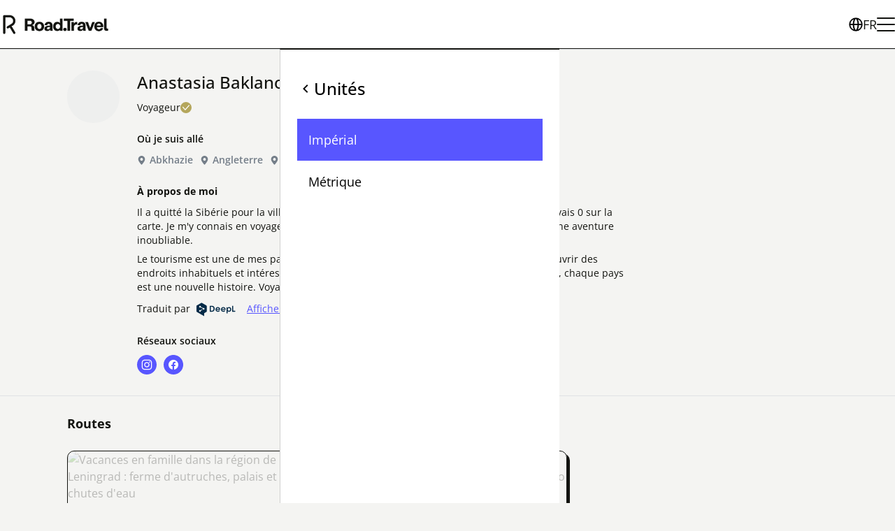

--- FILE ---
content_type: text/html; charset=utf-8
request_url: https://road.travel/fr/u/5e749cb0bbddbd6c98b87b58
body_size: 40380
content:
<!DOCTYPE html><html dir="ltr" lang="fr"><head><meta charSet="utf-8"/><meta name="viewport" content="width=device-width, initial-scale=1"/><meta name="viewport" content="width=device-width, initial-scale=1"/><link rel="preload" as="image" href="https://s3.eu-central-1.amazonaws.com/files.road.travel/specials/roadtravel/Group%2B427319054+1.svg"/><link rel="preload" as="image" href="https://s3.eu-central-1.amazonaws.com/files.road.travel/specials/roadtravel/assets_2b40f548faa94381adcbe17a6017246e_5724bd6b0d544bda911bdeef03d3f108.png"/><link rel="stylesheet" href="/rt/_next/static/css/e47a8268486b9b1e.css" data-precedence="next"/><link rel="preload" as="script" fetchPriority="low" href="/rt/_next/static/chunks/webpack-979f5e36e3dde0f0.js"/><script src="/rt/_next/static/chunks/1dd3208c-ca04e2e11831fc7f.js" async="" type="3d51f07c89cda058955b956c-text/javascript"></script><script src="/rt/_next/static/chunks/3984-a16a2f1586c5f27c.js" async="" type="3d51f07c89cda058955b956c-text/javascript"></script><script src="/rt/_next/static/chunks/main-app-d0dfb7e5c0c32585.js" async="" type="3d51f07c89cda058955b956c-text/javascript"></script><script src="/rt/_next/static/chunks/1811-43d2d80ad586cea3.js" async="" type="3d51f07c89cda058955b956c-text/javascript"></script><script src="/rt/_next/static/chunks/2007-c16e886fdf84dbc7.js" async="" type="3d51f07c89cda058955b956c-text/javascript"></script><script src="/rt/_next/static/chunks/8423-13b97d8f5aca9a37.js" async="" type="3d51f07c89cda058955b956c-text/javascript"></script><script src="/rt/_next/static/chunks/2268-7e0bf485deaea5b4.js" async="" type="3d51f07c89cda058955b956c-text/javascript"></script><script src="/rt/_next/static/chunks/9393-d2979b23e9933a4c.js" async="" type="3d51f07c89cda058955b956c-text/javascript"></script><script src="/rt/_next/static/chunks/6264-7f53e453a6be4761.js" async="" type="3d51f07c89cda058955b956c-text/javascript"></script><script src="/rt/_next/static/chunks/3576-3a8fc378fa1bacea.js" async="" type="3d51f07c89cda058955b956c-text/javascript"></script><script src="/rt/_next/static/chunks/7759-daeecbb16fd7e23c.js" async="" type="3d51f07c89cda058955b956c-text/javascript"></script><script src="/rt/_next/static/chunks/6945-51c19546ce653bc8.js" async="" type="3d51f07c89cda058955b956c-text/javascript"></script><script src="/rt/_next/static/chunks/app/%5Blocale%5D/u/%5BauthorId%5D/page-ea818ad51e0e9c8a.js" async="" type="3d51f07c89cda058955b956c-text/javascript"></script><script src="/rt/_next/static/chunks/app/%5Blocale%5D/not-found-1e28921d35a26090.js" async="" type="3d51f07c89cda058955b956c-text/javascript"></script><script src="/rt/_next/static/chunks/554-3df48ede7e0fc512.js" async="" type="3d51f07c89cda058955b956c-text/javascript"></script><script src="/rt/_next/static/chunks/app/layout-91829030fce71397.js" async="" type="3d51f07c89cda058955b956c-text/javascript"></script><script async="" src="/intercom.js" type="3d51f07c89cda058955b956c-text/javascript"></script><meta name="format-detection" content="telephone=no, date=no, email=no, address=no"/><link rel="manifest" href="/manifest.webmanifest"/><link rel="apple-touch-icon" sizes="180x180" href="https://s3.eu-central-1.amazonaws.com/files.road.travel/specials/roadtravel/Favicon/new/apple-touch-icon.png"/><link rel="icon" type="image/png" sizes="32x32" href="https://s3.eu-central-1.amazonaws.com/files.road.travel/specials/roadtravel/Favicon/new/favicon-32x32.png"/><link rel="icon" type="image/png" sizes="16x16" href="https://s3.eu-central-1.amazonaws.com/files.road.travel/specials/roadtravel/Favicon/new/favicon-16x16.png"/><link rel="manifest" href="https://s3.eu-central-1.amazonaws.com/files.road.travel/specials/roadtravel/Favicon/new/site.webmanifest"/><link rel="mask-icon" href="https://s3.eu-central-1.amazonaws.com/files.road.travel/specials/roadtravel/Favicon/new/safari-pinned-tab.svg" color="#5856ff"/><link rel="shortcut icon" href="https://s3.eu-central-1.amazonaws.com/files.road.travel/specials/roadtravel/Favicon/new/favicon.ico"/><meta name="msapplication-TileColor" content="#5856ff"/><meta name="msapplication-config" content="https://s3.eu-central-1.amazonaws.com/files.road.travel/specials/roadtravel/Favicon/new/browserconfig.xml"/><meta name="theme-color" content="#ffffff"/><title>Anastasia Baklanova</title><meta name="description" content="Il a quitté la Sibérie pour la ville de l&#x27;opportunité. J&#x27;ai fait mes premiers voyages quand j&#x27;avais 0 sur la carte.
Je m&#x27;y connais en voyages à petit budget et je peux vous aider à vous lancer dans une aventure inoubliable.

Le tourisme est une de mes passions. J&#x27;aime essayer différents types de tourisme et découvrir des endroits inhabituels et intéressants. Il y a tellement de choses fascinantes dans le monde, chaque pays est une nouvelle histoire. Voyagez et laissez-vous inspirer !"/><meta name="fb:app_id" content="1620102114913514"/><link rel="canonical" href="https://road.travel/fr/u/UHVibGljUHJvZmlsZV81ZTc0OWNiMGJiZGRiZDZjOThiODdiNTg"/><meta property="og:title" content="Anastasia Baklanova"/><meta property="og:description" content="Il a quitté la Sibérie pour la ville de l&#x27;opportunité. J&#x27;ai fait mes premiers voyages quand j&#x27;avais 0 sur la carte.
Je m&#x27;y connais en voyages à petit budget et je peux vous aider à vous lancer dans une aventure inoubliable.

Le tourisme est une de mes passions. J&#x27;aime essayer différents types de tourisme et découvrir des endroits inhabituels et intéressants. Il y a tellement de choses fascinantes dans le monde, chaque pays est une nouvelle histoire. Voyagez et laissez-vous inspirer !"/><meta property="og:url" content="https://road.travel/fr/u/UHVibGljUHJvZmlsZV81ZTc0OWNiMGJiZGRiZDZjOThiODdiNTg"/><meta property="og:image" content="https://cdn.filestackcontent.com/AgUP2eCdlSpii0TrPwxayz/security=policy:eyJleHBpcnkiOjM0MDA4MzAyMzIuMDEzLCJjYWxsIjpbInJlYWQiLCJjb252ZXJ0Il19,signature:6e41c7c8f7718e32f9250279ac2dd60394fc94346fe1485efd1b2b49cfa8b717/resize=fit:crop,height:768,width:1024/auto_image/compress/output=quality:70/WC7rTvRuREeoZCR9Khb6"/><meta property="og:image:width" content="1024"/><meta property="og:image:height" content="1024"/><meta property="og:type" content="article"/><meta name="twitter:card" content="summary_large_image"/><meta name="twitter:title" content="Anastasia Baklanova"/><meta name="twitter:description" content="Il a quitté la Sibérie pour la ville de l&#x27;opportunité. J&#x27;ai fait mes premiers voyages quand j&#x27;avais 0 sur la carte.
Je m&#x27;y connais en voyages à petit budget et je peux vous aider à vous lancer dans une aventure inoubliable.

Le tourisme est une de mes passions. J&#x27;aime essayer différents types de tourisme et découvrir des endroits inhabituels et intéressants. Il y a tellement de choses fascinantes dans le monde, chaque pays est une nouvelle histoire. Voyagez et laissez-vous inspirer !"/><meta name="twitter:image" content="https://cdn.filestackcontent.com/AgUP2eCdlSpii0TrPwxayz/security=policy:eyJleHBpcnkiOjM0MDA4MzAyMzIuMDEzLCJjYWxsIjpbInJlYWQiLCJjb252ZXJ0Il19,signature:6e41c7c8f7718e32f9250279ac2dd60394fc94346fe1485efd1b2b49cfa8b717/resize=fit:crop,height:768,width:1024/auto_image/compress/output=quality:70/WC7rTvRuREeoZCR9Khb6"/><meta name="twitter:image:width" content="1024"/><meta name="twitter:image:height" content="1024"/><base href="/fr"/><script src="/cmgr.js?lang=fr" type="3d51f07c89cda058955b956c-text/javascript"></script><script src="/rs.js" type="3d51f07c89cda058955b956c-text/javascript"></script><script type="3d51f07c89cda058955b956c-application/javascript">window.__rt = {"deployTarget":"prod-azure-real","authCookieName":"authp"};</script><script src="/rt/_next/static/chunks/polyfills-42372ed130431b0a.js" noModule="" type="3d51f07c89cda058955b956c-text/javascript"></script></head><body><style data-emotion="css-global sxisxf">@font-face{font-family:'Stabil Grotesk';src:url('/assets/fonts/StabilGrotesk-Variable.woff2') format('woff2-variations');}:root{--primary-color:rgb(var(--road-travel-electric-blue));--primary-color-rgb:88,86,255;--primary-color-foreground:#fff;--primary-color-foreground-rgb:255,255,255;--primary-color-300:#4947ff;--primary-color-500:#3f3dff;--primary-color-700:#3532ff;--accent-color:rgb(var(--road-travel-tan-leather));--accent-color-rgb:180,166,91;--accent-color-foreground:#fff;--accent-color-foreground-rgb:255,255,255;--accent-color-300:#afa051;--accent-color-500:#a89a4d;--accent-color-700:#a1944a;--basic-color:rgb(255,255,255);--basic-color-rgb:255,255,255;--basic-color-foreground:#47494F;--basic-color-foreground-rgb:71,73,79;--basic-color-300:#f7f7f7;--basic-color-500:#f2f2f2;--basic-color-700:#ededed;--warn-color:rgb(255,105,105);--text-color:#12130F;--meta-text-color:var(--primary-color);--text-color-muted:rgb(116,126,137);--gray-january-dawn:#dfe2e5;--light-gray:#D4D7DF;--gray-black:#747E89;--link-color:var(--primary-color);--link-color-hover:#0087af;--background:#fff;--surface:#FCFCFC;--surface-secondary:#F4F4F2;--blocks-background:#F3F7FA;--border-color:#e6e6e6;--border-color-january-dawn:var(--gray-january-dawn);--header-link-hover:var(--primary-color);--transparent-header-logo-filter:grayscale(100%) brightness(200%);--header-controls-height:30px;--base-font-family:"Open SansVariable",-apple-system,BlinkMacSystemFont,"Segoe UI",Roboto,Oxygen-Sans,Ubuntu,Cantarell,"Helvetica Neue",sans-serif;--accent-font-family:var(--base-font-family);--hero-font-family:var(--base-font-family);--headings-font-family:var(--base-font-family);--buttons-font-family:var(--base-font-family);--button-border-radius:35px;--card-border-radius:10px;--card-background-color:var(--background);--card-border-color:rgb(var(--road-travel-tarmac-black));--card-border-width:0;--card-hover-box-shadow:rgba(0,0,0,0.24) -1px 1px 13.9761px 1px;--card-border-radius:10px;--card-hover-background-color:var(--background);--card-box-shadow:rgba(0,0,0,0.08) -1px 1px 10px 1px;--card-padding:8px;--card-meta-text-color:#3A3A45;--no-image-background:rgba(223,226,229,0.3);--no-image-color:var(--primary-color);--empty-block-color:#232222;--decoration-background-color:var(--primary-color);--bullet-color:var(--accent-color);--verified-badge-color:var(--accent-color);--statistic-icon-color:var(--text-color);--visit-cta-main-color:var(--road-travel-tarmac-black);--visit-cta-complementary-color:var(--road-travel-mindaro);--search-border-color:rgb(var(--road-travel-tarmac-black));--search-text-color:rgb(var(--road-travel-tarmac-black));--search-dialog-bg-color:rgb(var(--road-travel-sidewalk-grey));--search-location-pin-border-color:rgb(var(--road-travel-white));--search-tab-text-color:var(--primary-color);--search-tab-hover-color:var(--primary-color-700);--search-content-background:var(--background);--search-marker-color:var(--primary-color);--search-country-border-color:var(--search-border-color);--search-card-box-shadow:4px 4px 0px 0px #000;--skeleton-border-radius:6px;--form-control-border-radius:60px;--share-social-icon-color:var(--primary-color);--share-social-text-color:var(--primary-color);}body{font-family:var(--base-font-family);font-size:16px;line-height:24px;color:var(--text-color);background-color:rgb(var(--road-travel-sidewalk-grey));padding-right:var(--scrollbar-width);}h1,h2,h3,h4,h5,h6,p{margin:0;}*{box-sizing:border-box;-webkit-tap-highlight-color:rgba(0,0,0,0);}svg:not([fill]){fill:currentColor;}html[dir='rtl'] [data-mirror-icon='true']{-webkit-transform:scaleX(-1);-moz-transform:scaleX(-1);-ms-transform:scaleX(-1);transform:scaleX(-1);}img{pointer-events:none;}</style><div data-overlay-container="true"><style data-emotion="css 15d9yny">.css-15d9yny{display:grid;grid-template-columns:1fr;grid-template-rows:auto 1fr auto;gap:0 0;grid-auto-flow:row;grid-template-areas:'header' 'main' 'footer';min-height:100vh;}</style><div class="css-15d9yny ex1xkxz2"><style data-emotion="css 1p5my27">.css-1p5my27{position:relative;z-index:150;--header-height:60px;}@media screen and (min-width: 768px){.css-1p5my27{--header-height:120px;}}</style><section data-custom-css="header" class="css-1p5my27 emxia2g4"><style data-emotion="css 18lae3b">.css-18lae3b{background-color:white;border-bottom:1px solid rgb(var(--road-travel-tarmac-black));height:var(--header-height);}</style><header class="css-18lae3b emxia2g5"><style data-emotion="css i2gp6s">.css-i2gp6s{box-sizing:border-box;z-index:10000;grid-area:header;display:-webkit-box;display:-webkit-flex;display:-ms-flexbox;display:flex;gap:30px;-webkit-align-items:center;-webkit-box-align:center;-ms-flex-align:center;align-items:center;-webkit-box-pack:justify;-webkit-justify-content:space-between;justify-content:space-between;padding-block:var(--container-vertical-padding,20px);padding-inline:var(--container-gorizontal-padding,20px);margin:0 auto;height:100%;}@media screen and (min-width: 768px){.css-i2gp6s{padding-block:var(--container-vertical-padding,20px);padding-inline:var(--container-gorizontal-padding,40px);}}</style><div class="css-i2gp6s emxia2g6"><style data-emotion="css 1vhviak">.css-1vhviak{display:-webkit-box;display:-webkit-flex;display:-ms-flexbox;display:flex;-webkit-flex:0 0 auto;-ms-flex:0 0 auto;flex:0 0 auto;gap:16px;}</style><div class="css-1vhviak emxia2g13"><style data-emotion="css nuv7mb">.css-nuv7mb{display:-webkit-box;display:-webkit-flex;display:-ms-flexbox;display:flex;-webkit-align-items:center;-webkit-box-align:center;-ms-flex-align:center;align-items:center;-webkit-flex:0 0 auto;-ms-flex:0 0 auto;flex:0 0 auto;height:100%;}</style><a class="css-nuv7mb e9skcxg0" title="Road.Travel" href="/"><style data-emotion="css xzmx05">.css-xzmx05{height:28px;}@media screen and (min-width: 768px){.css-xzmx05{display:none;}}</style><img src="https://s3.eu-central-1.amazonaws.com/files.road.travel/specials/roadtravel/Group%2B427319054+1.svg" class="css-xzmx05 e15mg27f0" data-custom-css="header-custom-logo" alt="Road.Travel"/><style data-emotion="css 1ecko0n">.css-1ecko0n{display:none;height:40px;}@media screen and (min-width: 768px){.css-1ecko0n{display:block;}}</style><img src="https://s3.eu-central-1.amazonaws.com/files.road.travel/specials/roadtravel/assets_2b40f548faa94381adcbe17a6017246e_5724bd6b0d544bda911bdeef03d3f108.png" class="css-1ecko0n e15mg27f1" data-custom-css="header-custom-logo" alt="Road.Travel"/></a><style data-emotion="css 3cjseo">.css-3cjseo{height:28px;width:1px;background-color:rgb(var(--road-travel-tarmac-black));}@media screen and (min-width: 768px){.css-3cjseo{height:40px;}}.css-3cjseo:last-child{display:none;}</style><div class="css-3cjseo emxia2g14"></div></div><style data-emotion="css yqacci">.css-yqacci{display:-webkit-box;display:-webkit-flex;display:-ms-flexbox;display:flex;gap:24px;-webkit-align-items:center;-webkit-box-align:center;-ms-flex-align:center;align-items:center;}</style><div class="css-yqacci emxia2g1"><style data-emotion="css 1uesqmz">.css-1uesqmz{all:unset;display:none;gap:8px;-webkit-box-pack:center;-ms-flex-pack:center;-webkit-justify-content:center;justify-content:center;-webkit-align-items:center;-webkit-box-align:center;-ms-flex-align:center;align-items:center;color:rgb(var(--road-travel-tarmac-black));cursor:pointer;font-weight:400;font-size:18px;line-height:28px;line-height:22px;}.css-1uesqmz::before{content:'';width:20px;height:20px;background-repeat:no-repeat;background-image:url("data:image/svg+xml,%3Csvg viewBox='0 0 16 16' xmlns='http://www.w3.org/2000/svg'%3E%3Cpath d='m8.002.25a7.77 7.77 0 0 1 7.748 7.776 7.75 7.75 0 0 1 -7.521 7.72l-.246.004a7.75 7.75 0 0 1 -7.73-7.513l-.003-.245a7.75 7.75 0 0 1 7.752-7.742zm1.949 8.5h-3.903c.155 2.897 1.176 5.343 1.886 5.493l.068.007c.68-.002 1.72-2.365 1.932-5.23zm4.255 0h-2.752c-.091 1.96-.53 3.783-1.188 5.076a6.257 6.257 0 0 0 3.905-4.829zm-9.661 0h-2.75a6.257 6.257 0 0 0 3.934 5.075c-.615-1.208-1.036-2.875-1.162-4.686l-.022-.39zm1.188-6.576-.115.046a6.257 6.257 0 0 0 -3.823 5.03h2.75c.085-1.83.471-3.54 1.059-4.81zm2.262-.424c-.702.002-1.784 2.512-1.947 5.5h3.904c-.156-2.903-1.178-5.343-1.892-5.494l-.065-.007zm2.28.432.023.05c.643 1.288 1.069 3.084 1.157 5.018h2.748a6.275 6.275 0 0 0 -3.929-5.068z'%3E%3C/path%3E%3C/svg%3E");}@media screen and (min-width: 768px){.css-1uesqmz{display:-webkit-box;display:-webkit-flex;display:-ms-flexbox;display:flex;}}</style><button data-custom-css="header-language-button" data-testid="header-language-button" class="css-1uesqmz emxia2g3">FR</button><style data-emotion="css 7xkwpr">.css-7xkwpr{width:16px;height:12px;position:relative;-webkit-transform:rotate(0deg);-moz-transform:rotate(0deg);-ms-transform:rotate(0deg);transform:rotate(0deg);-webkit-transition:0.5s ease-in-out;transition:0.5s ease-in-out;cursor:pointer;}@media screen and (min-width: 768px){.css-7xkwpr{width:26px;height:20px;}}.css-7xkwpr span{display:block;position:absolute;height:2px;width:100%;background:rgb(var(--road-travel-tarmac-black));border-radius:4px;opacity:1;left:0;-webkit-transform:rotate(0deg);-moz-transform:rotate(0deg);-ms-transform:rotate(0deg);transform:rotate(0deg);-webkit-transition:0.25s ease-in-out;transition:0.25s ease-in-out;}.css-7xkwpr span:nth-of-type(1){top:0;transform-origin:left center;}.css-7xkwpr span:nth-of-type(2){top:5px;transform-origin:left center;}@media screen and (min-width: 768px){.css-7xkwpr span:nth-of-type(2){top:9px;}}.css-7xkwpr span:nth-of-type(3){bottom:0;transform-origin:left center;}</style><div role="menu" class="css-7xkwpr e1orgno00"><span></span><span></span><span></span></div></div></div></header><style data-emotion="css 18hwaxj">.css-18hwaxj{box-sizing:border-box;overflow:auto;-webkit-transition:-webkit-transform 0.2s ease-in-out;transition:transform 0.2s ease-in-out;height:auto;top:var(--header-height);bottom:0;inset-inline-end:0;width:100%;position:fixed;z-index:100;padding:40px 24px;display:-webkit-box;display:-webkit-flex;display:-ms-flexbox;display:flex;-webkit-flex-direction:column;-ms-flex-direction:column;flex-direction:column;}.css-18hwaxj[data-kind='primary']{background-color:rgb(var(--primary-color-rgb));color:white;}.css-18hwaxj[data-kind='secondary']{background-color:#fff;color:black;border-top:1px solid rgb(var(--road-travel-tarmac-black));border-inline-start:1px solid rgba(var(--road-travel-tarmac-black),0.2);}html[dir='rtl'] .css-18hwaxj{-webkit-transform:translateX(-100%);-moz-transform:translateX(-100%);-ms-transform:translateX(-100%);transform:translateX(-100%);}html[dir='ltr'] .css-18hwaxj{-webkit-transform:translateX(100%);-moz-transform:translateX(100%);-ms-transform:translateX(100%);transform:translateX(100%);}.css-18hwaxj[data-state='open']{-webkit-transform:translateX(0)!important;-moz-transform:translateX(0)!important;-ms-transform:translateX(0)!important;transform:translateX(0)!important;}@media screen and (min-width: 768px){.css-18hwaxj{width:400px;}}</style><div data-custom-css="header-menu" data-kind="primary" data-state="closed" class="css-18hwaxj e1f71nr50"><style data-emotion="css fzw0h3">.css-fzw0h3{margin:0;padding:0;list-style-type:none;display:-webkit-box;display:-webkit-flex;display:-ms-flexbox;display:flex;-webkit-flex-direction:column;-ms-flex-direction:column;flex-direction:column;gap:24px;-webkit-flex:1;-ms-flex:1;flex:1;}</style><ul class="css-fzw0h3 emxia2g8"><style data-emotion="css 96jihb">.css-96jihb{font-weight:400;font-size:18px;line-height:28px;}.css-96jihb a,.css-96jihb button{all:unset;cursor:pointer;-webkit-text-decoration:none;text-decoration:none;color:inherit!important;display:-webkit-inline-box;display:-webkit-inline-flex;display:-ms-inline-flexbox;display:inline-flex;-webkit-align-items:center;-webkit-box-align:center;-ms-flex-align:center;align-items:center;gap:8px;width:100%;box-sizing:border-box;}.css-96jihb a:hover,.css-96jihb button:hover{opacity:0.8;}</style><li data-custom-css="header-list-item-settings" class="css-96jihb emxia2g9"><button data-testid="header-list-item-settings">Paramètres<svg style="margin-inline-start:auto" data-mirror-icon="true" width="16" height="16" viewBox="0 0 16 16" fill="none" xmlns="http://www.w3.org/2000/svg"><path d="M5.72669 4.94L6.66669 4L10.6667 8L6.66669 12L5.72669 11.06L8.78002 8L5.72669 4.94Z" fill="currentColor"></path></svg></button></li></ul></div><div data-custom-css="header-menu" data-kind="secondary" data-state="closed" class="css-18hwaxj e1f71nr50"><style data-emotion="css 1jc9ed7">.css-1jc9ed7{font-weight:500;font-size:24px;line-height:32px;margin-bottom:24px;}.css-1jc9ed7 button{all:unset;cursor:pointer;display:-webkit-inline-box;display:-webkit-inline-flex;display:-ms-inline-flexbox;display:inline-flex;-webkit-align-items:center;-webkit-box-align:center;-ms-flex-align:center;align-items:center;gap:8px;}.css-1jc9ed7 button:hover{opacity:0.8;}</style><div class="css-1jc9ed7 e1f71nr51"><button><svg data-mirror-icon="true" width="24" height="24" viewBox="0 0 24 24" fill="none" xmlns="http://www.w3.org/2000/svg"><path d="M15.41 7.41L14 6L8 12L14 18L15.41 16.59L10.83 12L15.41 7.41Z" fill="black"></path></svg>Paramètres</button></div><ul class="css-fzw0h3 emxia2g8"><li class="css-96jihb emxia2g9"><button data-testid="header-list-item-currency">Monnaie<svg style="margin-inline-start:auto" data-mirror-icon="true" width="16" height="16" viewBox="0 0 16 16" fill="none" xmlns="http://www.w3.org/2000/svg"><path d="M5.72669 4.94L6.66669 4L10.6667 8L6.66669 12L5.72669 11.06L8.78002 8L5.72669 4.94Z" fill="currentColor"></path></svg></button></li><li class="css-96jihb emxia2g9"><button data-testid="header-list-item-unit-system">Unités<svg style="margin-inline-start:auto" data-mirror-icon="true" width="16" height="16" viewBox="0 0 16 16" fill="none" xmlns="http://www.w3.org/2000/svg"><path d="M5.72669 4.94L6.66669 4L10.6667 8L6.66669 12L5.72669 11.06L8.78002 8L5.72669 4.94Z" fill="currentColor"></path></svg></button></li></ul></div><div data-custom-css="header-menu" data-kind="secondary" data-state="closed" class="css-18hwaxj e1f71nr50"><div class="css-1jc9ed7 e1f71nr51"><button><svg data-mirror-icon="true" width="24" height="24" viewBox="0 0 24 24" fill="none" xmlns="http://www.w3.org/2000/svg"><path d="M15.41 7.41L14 6L8 12L14 18L15.41 16.59L10.83 12L15.41 7.41Z" fill="black"></path></svg>Langue</button></div><style data-emotion="css w7y8zg">.css-w7y8zg{margin:0;padding:0;list-style-type:none;display:-webkit-box;display:-webkit-flex;display:-ms-flexbox;display:flex;-webkit-flex-direction:column;-ms-flex-direction:column;flex-direction:column;gap:12px;-webkit-flex:1;-ms-flex:1;flex:1;}</style><ul class="css-w7y8zg emxia2g10"><style data-emotion="css 1ng0lop">.css-1ng0lop{font-weight:400;font-size:18px;line-height:28px;}.css-1ng0lop a,.css-1ng0lop button{all:unset;cursor:pointer;-webkit-text-decoration:none;text-decoration:none;color:inherit!important;display:-webkit-inline-box;display:-webkit-inline-flex;display:-ms-inline-flexbox;display:inline-flex;-webkit-align-items:center;-webkit-box-align:center;-ms-flex-align:center;align-items:center;padding:16px;gap:8px;width:100%;box-sizing:border-box;}.css-1ng0lop a:hover,.css-1ng0lop button:hover{opacity:0.8;}</style><li class="css-1ng0lop emxia2g11"><button><span>EN</span><span>English (GB)</span></button></li><li class="css-1ng0lop emxia2g11"><button><span>EN-US</span><span>English (US)</span></button></li><li class="css-1ng0lop emxia2g11"><button><span>DE</span><span>Deutsch</span></button></li><li class="css-1ng0lop emxia2g11"><button><span>ES</span><span>Español</span></button></li><style data-emotion="css 15rzvap">.css-15rzvap{font-weight:400;font-size:18px;line-height:28px;}.css-15rzvap a,.css-15rzvap button{all:unset;cursor:pointer;-webkit-text-decoration:none;text-decoration:none;color:inherit!important;display:-webkit-inline-box;display:-webkit-inline-flex;display:-ms-inline-flexbox;display:inline-flex;-webkit-align-items:center;-webkit-box-align:center;-ms-flex-align:center;align-items:center;padding:16px;gap:8px;width:100%;box-sizing:border-box;background-color:rgb(var(--road-travel-electric-blue));color:white!important;pointer-events:none;}.css-15rzvap a:hover,.css-15rzvap button:hover{opacity:0.8;}</style><li class="css-15rzvap emxia2g11"><button><span>FR</span><span>Français</span></button></li><li class="css-1ng0lop emxia2g11"><button><span>IT</span><span>Italiano</span></button></li></ul></div><div data-custom-css="header-menu" data-kind="secondary" data-type="currency" data-state="closed" class="css-18hwaxj e1f71nr50"><div class="css-1jc9ed7 e1f71nr51"><button><svg data-mirror-icon="true" width="24" height="24" viewBox="0 0 24 24" fill="none" xmlns="http://www.w3.org/2000/svg"><path d="M15.41 7.41L14 6L8 12L14 18L15.41 16.59L10.83 12L15.41 7.41Z" fill="black"></path></svg>Monnaie</button></div><style data-emotion="css 1312ikd">.css-1312ikd{margin:0;padding:0;list-style-type:none;display:-webkit-box;display:-webkit-flex;display:-ms-flexbox;display:flex;-webkit-box-flex-wrap:wrap;-webkit-flex-wrap:wrap;-ms-flex-wrap:wrap;flex-wrap:wrap;--gap:12px;gap:var(--gap);}.css-1312ikd>*{-webkit-flex:0 0 calc(50% - (var(--gap) / 2));-ms-flex:0 0 calc(50% - (var(--gap) / 2));flex:0 0 calc(50% - (var(--gap) / 2));}</style><ul class="css-1312ikd emxia2g7"></ul></div><div data-custom-css="header-menu" data-kind="secondary" data-state="closed" class="css-18hwaxj e1f71nr50"><div class="css-1jc9ed7 e1f71nr51"><button><svg data-mirror-icon="true" width="24" height="24" viewBox="0 0 24 24" fill="none" xmlns="http://www.w3.org/2000/svg"><path d="M15.41 7.41L14 6L8 12L14 18L15.41 16.59L10.83 12L15.41 7.41Z" fill="black"></path></svg>Unités</button></div><ul class="css-w7y8zg emxia2g10"><li class="css-15rzvap emxia2g11"><button>Impérial</button></li><li class="css-1ng0lop emxia2g11"><button>Métrique</button></li></ul></div></section><style data-emotion="css 1wmbrm7">.css-1wmbrm7{grid-area:main;min-width:0;}</style><main class="css-1wmbrm7 ex1xkxz0"><style data-emotion="css ccxas8">.css-ccxas8{--border-color:var(--border-color-january-dawn);padding-bottom:15px;padding-top:15px;margin-bottom:15px;border-top:1px solid var(--border-color);border-bottom:1px solid var(--border-color);}@media screen and (min-width: 768px){.css-ccxas8{padding-bottom:30px;padding-top:30px;}}</style><section class="css-ccxas8 emo75vs0"><style data-emotion="css tn17h4">.css-tn17h4{padding-left:16px;padding-right:16px;width:100%;display:grid;grid-template-rows:repeat(4,min-content);grid-template-columns:min-content minmax(200px,700px);grid-column-gap:15px;margin:0 auto;}@media screen and (min-width: 768px){.css-tn17h4{width:85vw;padding-left:0;padding-right:0;}}@media screen and (min-width: 768px){.css-tn17h4{grid-column-gap:25px;}}.css-tn17h4>*{margin-bottom:15px;}@media screen and (min-width: 768px){.css-tn17h4>*{margin-bottom:25px;}}.css-tn17h4>*:last-child{margin-bottom:0;}</style><div class="css-tn17h4 emo75vs1"><style data-emotion="css 9vo162">.css-9vo162{grid-column:1;grid-row:1/4;-webkit-margin-end:0;margin-inline-end:0;width:60px;height:60px;}@media screen and (min-width: 768px){.css-9vo162{width:75px;height:75px;}}</style><style data-emotion="css 1ouuhhz">.css-1ouuhhz{width:160px;height:160px;display:-webkit-box;display:-webkit-flex;display:-ms-flexbox;display:flex;-webkit-align-items:flex-end;-webkit-box-align:flex-end;-ms-flex-align:flex-end;align-items:flex-end;-webkit-box-pack:center;-ms-flex-pack:center;-webkit-justify-content:center;justify-content:center;border-radius:100%;overflow:hidden;box-sizing:border-box;background:var(--no-image-background);-webkit-margin-end:12px;margin-inline-end:12px;-webkit-flex-shrink:0;-ms-flex-negative:0;flex-shrink:0;grid-column:1;grid-row:1/4;-webkit-margin-end:0;margin-inline-end:0;width:60px;height:60px;}@media screen and (min-width: 768px){.css-1ouuhhz{width:75px;height:75px;}}</style><div class="emo75vs2 css-1ouuhhz ezy9kn40" size="160"><style data-emotion="css 6jrdpz">.css-6jrdpz{width:100%;height:100%;object-fit:cover;}</style><style data-emotion="css 9juzm9">.css-9juzm9{-webkit-transition:opacity 0.3s ease-in;transition:opacity 0.3s ease-in;width:100%;height:100%;object-fit:cover;}.css-9juzm9.loading{opacity:0;}.css-9juzm9.loaded{opacity:1;}</style><span style="box-sizing:border-box;display:inline-block;overflow:hidden;width:initial;height:initial;background:none;opacity:1;border:0;margin:0;padding:0;position:relative;max-width:100%"><span style="box-sizing:border-box;display:block;width:initial;height:initial;background:none;opacity:1;border:0;margin:0;padding:0;max-width:100%"><img style="display:block;max-width:100%;width:initial;height:initial;background:none;opacity:1;border:0;margin:0;padding:0" alt="" aria-hidden="true" src="data:image/svg+xml,%3csvg%20xmlns=%27http://www.w3.org/2000/svg%27%20version=%271.1%27%20width=%27160%27%20height=%27160%27/%3e"/></span><img alt="Anastasia Baklanova" src="[data-uri]" decoding="async" data-nimg="intrinsic" class="ezy9kn42 css-9juzm9" style="position:absolute;top:0;left:0;bottom:0;right:0;box-sizing:border-box;padding:0;border:none;margin:auto;display:block;width:0;height:0;min-width:100%;max-width:100%;min-height:100%;max-height:100%;object-fit:cover"/><noscript><img alt="Anastasia Baklanova" loading="lazy" decoding="async" data-nimg="intrinsic" style="position:absolute;top:0;left:0;bottom:0;right:0;box-sizing:border-box;padding:0;border:none;margin:auto;display:block;width:0;height:0;min-width:100%;max-width:100%;min-height:100%;max-height:100%;object-fit:cover" class="ezy9kn42 css-9juzm9" srcSet="https://cdn.filestackcontent.com/AgUP2eCdlSpii0TrPwxayz/security=policy:eyJleHBpcnkiOjM0MDA4MzAyMzIuMDEzLCJjYWxsIjpbInJlYWQiLCJjb252ZXJ0Il19,signature:6e41c7c8f7718e32f9250279ac2dd60394fc94346fe1485efd1b2b49cfa8b717/resize=fit:crop,height:256,width:256/auto_image/compress/output=quality:70/WC7rTvRuREeoZCR9Khb6 1x, https://cdn.filestackcontent.com/AgUP2eCdlSpii0TrPwxayz/security=policy:eyJleHBpcnkiOjM0MDA4MzAyMzIuMDEzLCJjYWxsIjpbInJlYWQiLCJjb252ZXJ0Il19,signature:6e41c7c8f7718e32f9250279ac2dd60394fc94346fe1485efd1b2b49cfa8b717/resize=fit:crop,height:384,width:384/auto_image/compress/output=quality:70/WC7rTvRuREeoZCR9Khb6 2x" src="https://cdn.filestackcontent.com/AgUP2eCdlSpii0TrPwxayz/security=policy:eyJleHBpcnkiOjM0MDA4MzAyMzIuMDEzLCJjYWxsIjpbInJlYWQiLCJjb252ZXJ0Il19,signature:6e41c7c8f7718e32f9250279ac2dd60394fc94346fe1485efd1b2b49cfa8b717/resize=fit:crop,height:384,width:384/auto_image/compress/output=quality:70/WC7rTvRuREeoZCR9Khb6"/></noscript></span></div><style data-emotion="css sl4hya">.css-sl4hya{grid-column:2;display:-webkit-box;display:-webkit-flex;display:-ms-flexbox;display:flex;min-width:0;}</style><div class="css-sl4hya emo75vs4"><style data-emotion="css 151r30">.css-151r30{-webkit-margin-end:auto;margin-inline-end:auto;}.css-151r30 .ef334rx0{white-space:unset;}@media screen and (min-width: 768px){.css-151r30{-webkit-margin-end:15px;margin-inline-end:15px;-webkit-box-flex:0;-webkit-flex-grow:0;-ms-flex-positive:0;flex-grow:0;}.css-151r30 .ef334rx0{font-size:24px;line-height:33px;margin-bottom:10px;}.css-151r30 .ef334rx0:last-child{margin-bottom:0;}}</style><div class="css-151r30 emo75vs3"><style data-emotion="css 1no6qtx">.css-1no6qtx{font-size:16px;line-height:24px;font-weight:500;max-width:100%;overflow:hidden;text-overflow:ellipsis;white-space:nowrap;}</style><h4 class="css-1no6qtx ef334rx0">Anastasia Baklanova</h4><style data-emotion="css 674jsi">.css-674jsi{font-size:14px;line-height:20px;font-weight:400;-webkit-line-clamp:1;-webkit-box-orient:vertical;display:-webkit-box;overflow:hidden;display:-webkit-box;display:-webkit-flex;display:-ms-flexbox;display:flex;-webkit-align-items:center;-webkit-box-align:center;-ms-flex-align:center;align-items:center;gap:4px;}</style><p class="css-674jsi ef334rx1">Voyageur<style data-emotion="css 1x4l0dk">.css-1x4l0dk{display:-webkit-box;display:-webkit-flex;display:-ms-flexbox;display:flex;-webkit-align-items:center;-webkit-box-align:center;-ms-flex-align:center;align-items:center;-webkit-box-pack:center;-ms-flex-pack:center;-webkit-justify-content:center;justify-content:center;-webkit-text-decoration:none;text-decoration:none;background:var(--verified-badge-color);width:16px;height:16px;border-radius:100%;}</style><span class="css-1x4l0dk epafjra0"><style data-emotion="css ceyl75">.css-ceyl75{width:10px;height:10px;color:white;}</style><svg xmlns="http://www.w3.org/2000/svg" x="0px" y="0px" viewBox="0 0 16 16" style="enable-background:new 0 0 16 16" xml:space="preserve" class="css-ceyl75 epafjra1"><path d="M 15.005463,2.0001511 A 0.99886864,0.99921127 0 0 0 14.24078,2.351269 L 6.2525817,11.483774 1.7600731,6.3477012 A 0.99886864,0.99921127 0 1 0 0.2580183,7.6649036 l 5.2435359,5.9946674 a 0.99886864,0.99921127 0 0 0 1.5020549,0 L 15.742835,3.6684714 A 0.99886864,0.99921127 0 0 0 15.005463,1.9999999 Z"></path></svg></span></p></div></div><style data-emotion="css 1skzjvj">.css-1skzjvj{grid-column:2;}</style><style data-emotion="css 1v95cqq">.css-1v95cqq{display:-webkit-box;display:-webkit-flex;display:-ms-flexbox;display:flex;-webkit-flex-direction:column;-ms-flex-direction:column;flex-direction:column;grid-column:2;}</style><section class="emo75vs5 css-1v95cqq exut03j0"><style data-emotion="css 1yi4q94">.css-1yi4q94{font-size:16px;line-height:24px;margin:0;padding:0;font-weight:400;font-weight:600;font-size:12px;line-height:16px;color:var(--text-color);}@media screen and (min-width: 768px){.css-1yi4q94{font-size:14px;line-height:20px;}}</style><h3 class="css-1yi4q94 exut03j1">Où je suis allé</h3><style data-emotion="css 1bwhlha">.css-1bwhlha{margin:0;padding:0;list-style-type:none;display:-webkit-box;display:-webkit-flex;display:-ms-flexbox;display:flex;-webkit-box-flex-wrap:wrap;-webkit-flex-wrap:wrap;-ms-flex-wrap:wrap;flex-wrap:wrap;}</style><ul class="css-1bwhlha exut03j2"><style data-emotion="css 1tpwuq5">.css-1tpwuq5{-webkit-flex:0 1 auto;-ms-flex:0 1 auto;flex:0 1 auto;-webkit-margin-end:10px;margin-inline-end:10px;margin-block-start:10px;display:-webkit-box;display:-webkit-flex;display:-ms-flexbox;display:flex;-webkit-align-items:center;-webkit-box-align:center;-ms-flex-align:center;align-items:center;max-width:100%;word-wrap:break-word;overflow-wrap:anywhere;word-break:break-word;-webkit-hyphens:auto;-moz-hyphens:auto;-ms-hyphens:auto;hyphens:auto;}</style><li class="css-1tpwuq5 exut03j3"><style data-emotion="css 15ygo32">.css-15ygo32{-webkit-flex:0 0 auto;-ms-flex:0 0 auto;flex:0 0 auto;-webkit-margin-end:5px;margin-inline-end:5px;width:13px;height:15px;color:var(--text-color-muted);}</style><svg xmlns="http://www.w3.org/2000/svg" viewBox="0 0 16 16" class="css-15ygo32 exut03j4"><path d="M8 16S2 9.6 2 6.2 4.7 0 8 0s6 2.8 6 6.2S8 16 8 16zM8 3.7c-1.3 0-2.4 1.1-2.4 2.5S6.7 8.7 8 8.7c1.3 0 2.4-1.1 2.4-2.5S9.3 3.7 8 3.7z"></path></svg><style data-emotion="css e9dzji">.css-e9dzji{font-size:16px;line-height:24px;margin:0;padding:0;font-weight:400;font-weight:600;font-size:14px;line-height:20px;color:var(--text-color-muted);}</style><p class="css-e9dzji exut03j5">Abkhazie</p></li><li class="css-1tpwuq5 exut03j3"><svg xmlns="http://www.w3.org/2000/svg" viewBox="0 0 16 16" class="css-15ygo32 exut03j4"><path d="M8 16S2 9.6 2 6.2 4.7 0 8 0s6 2.8 6 6.2S8 16 8 16zM8 3.7c-1.3 0-2.4 1.1-2.4 2.5S6.7 8.7 8 8.7c1.3 0 2.4-1.1 2.4-2.5S9.3 3.7 8 3.7z"></path></svg><p class="css-e9dzji exut03j5"> Angleterre</p></li><li class="css-1tpwuq5 exut03j3"><svg xmlns="http://www.w3.org/2000/svg" viewBox="0 0 16 16" class="css-15ygo32 exut03j4"><path d="M8 16S2 9.6 2 6.2 4.7 0 8 0s6 2.8 6 6.2S8 16 8 16zM8 3.7c-1.3 0-2.4 1.1-2.4 2.5S6.7 8.7 8 8.7c1.3 0 2.4-1.1 2.4-2.5S9.3 3.7 8 3.7z"></path></svg><p class="css-e9dzji exut03j5"> Monténégro</p></li><li class="css-1tpwuq5 exut03j3"><svg xmlns="http://www.w3.org/2000/svg" viewBox="0 0 16 16" class="css-15ygo32 exut03j4"><path d="M8 16S2 9.6 2 6.2 4.7 0 8 0s6 2.8 6 6.2S8 16 8 16zM8 3.7c-1.3 0-2.4 1.1-2.4 2.5S6.7 8.7 8 8.7c1.3 0 2.4-1.1 2.4-2.5S9.3 3.7 8 3.7z"></path></svg><p class="css-e9dzji exut03j5"> Sibérie</p></li><li class="css-1tpwuq5 exut03j3"><svg xmlns="http://www.w3.org/2000/svg" viewBox="0 0 16 16" class="css-15ygo32 exut03j4"><path d="M8 16S2 9.6 2 6.2 4.7 0 8 0s6 2.8 6 6.2S8 16 8 16zM8 3.7c-1.3 0-2.4 1.1-2.4 2.5S6.7 8.7 8 8.7c1.3 0 2.4-1.1 2.4-2.5S9.3 3.7 8 3.7z"></path></svg><p class="css-e9dzji exut03j5"> Extrême-Orient</p></li></ul></section><style data-emotion="css 1gep26h">.css-1gep26h{grid-column:2;display:none;}@media screen and (min-width: 768px){.css-1gep26h{display:block;}}</style><section class="css-1gep26h emo75vs7"><style data-emotion="css erzqxj">.css-erzqxj{font-size:16px;line-height:24px;margin:0;padding:0;font-weight:400;font-weight:700;font-size:14px;line-height:20px;margin-bottom:10px;color:var(--text-color);}</style><h2 class="css-erzqxj ebc89970">À propos de moi</h2><style data-emotion="css wesy44">.css-wesy44>:first-of-type{font-size:16px;line-height:24px;margin:0;padding:0;font-weight:400;font-weight:400;font-size:12px;line-height:16px;color:var(--text-color);margin-bottom:10px;}.css-wesy44>:first-of-type:last-child{margin-bottom:0;}@media screen and (min-width: 768px){.css-wesy44>:first-of-type{font-size:14px;line-height:20px;}}</style><style data-emotion="css 9mczo7">.css-9mczo7{display:-webkit-box;display:-webkit-flex;display:-ms-flexbox;display:flex;-webkit-flex-direction:column;-ms-flex-direction:column;flex-direction:column;gap:8px;}.css-9mczo7>:first-of-type{font-size:16px;line-height:24px;margin:0;padding:0;font-weight:400;font-weight:400;font-size:12px;line-height:16px;color:var(--text-color);margin-bottom:10px;}.css-9mczo7>:first-of-type:last-child{margin-bottom:0;}@media screen and (min-width: 768px){.css-9mczo7>:first-of-type{font-size:14px;line-height:20px;}}</style><section class="ebc89971 css-9mczo7 emdem390"><style data-emotion="css 1yt60pp">.css-1yt60pp:empty{display:none;}.css-1yt60pp a{color:rgb(var(--road-travel-electric-blue));}.css-1yt60pp hr{border-top:1px solid var(--border-color-january-dawn);margin:40px 0;}.css-1yt60pp br{content:'A';display:block;}.css-1yt60pp ul{margin:0;padding:0;list-style-type:none;}.css-1yt60pp *{margin-bottom:0.5em;margin-top:0.5em;}</style><div class="css-1yt60pp enhfp5w0">Il a quitté la Sibérie pour la ville de l'opportunité. J'ai fait mes premiers voyages quand j'avais 0 sur la carte.
Je m'y connais en voyages à petit budget et je peux vous aider à vous lancer dans une aventure inoubliable.<br />Le tourisme est une de mes passions. J'aime essayer différents types de tourisme et découvrir des endroits inhabituels et intéressants. Il y a tellement de choses fascinantes dans le monde, chaque pays est une nouvelle histoire. Voyagez et laissez-vous inspirer !</div><style data-emotion="css 1o04bh9">.css-1o04bh9{display:-webkit-box;display:-webkit-flex;display:-ms-flexbox;display:flex;-webkit-align-items:center;-webkit-box-align:center;-ms-flex-align:center;align-items:center;text-align:center;font-weight:400;font-size:14px;line-height:20px;}</style><div class="css-1o04bh9 eo1xo5n0"><style data-emotion="css 1k29oi">.css-1k29oi{color:var(--text-color);}</style><span class="css-1k29oi eo1xo5n1">Traduit par</span><style data-emotion="css rompe2">.css-rompe2{width:58px;height:20px;margin-block-start:2px;margin-block-end:0;-webkit-margin-start:8px;margin-inline-start:8px;-webkit-margin-end:15px;margin-inline-end:15px;-webkit-flex-shrink:0;-ms-flex-negative:0;flex-shrink:0;}</style><svg viewBox="0 0 59 21" fill="none" xmlns="http://www.w3.org/2000/svg" class="css-rompe2 eo1xo5n2"><path d="M25.7294 9.30093C25.7294 9.94323 25.6069 10.5291 25.3853 10.95C25.1182 11.4545 24.8101 11.8066 24.4943 11.9679C24.06 12.189 23.5131 12.4155 22.751 12.4155H21.6805V6.38901H22.5331C23.6661 6.38901 24.4425 6.61176 24.9078 7.07024C25.461 7.6156 25.7294 8.3453 25.7294 9.30093ZM25.2292 5.2734C24.5849 4.94497 23.6269 4.94497 22.4146 4.94497H20.5434C20.2368 4.94497 19.9883 5.19368 19.9883 5.50039V13.3041C19.9883 13.6105 20.2368 13.8593 20.5434 13.8593H22.3068C23.3074 13.8593 24.2151 13.7552 24.798 13.5735C25.2175 13.4434 25.64 13.1685 26.1273 12.7074C26.54 12.3175 26.8645 11.8288 27.0914 11.2548C27.3259 10.6607 27.4402 10.0341 27.4402 9.33934C27.4402 8.36993 27.2361 7.53587 26.8158 6.79081C26.4344 6.11328 25.9306 5.6315 25.2292 5.2734Z" fill="#042B48"></path><path d="M58.0365 12.4155H55.274V5.16876C55.274 5.04506 55.1734 4.94495 55.0503 4.94495H53.8057C53.6824 4.94495 53.582 5.04506 53.582 5.16876V13.6354C53.582 13.7591 53.6824 13.8595 53.8057 13.8595H58.0365C58.1595 13.8595 58.2609 13.7591 58.2609 13.6354V12.6398C58.2609 12.5156 58.1595 12.4155 58.0365 12.4155Z" fill="#042B48"></path><path d="M50.7041 10.3568C50.7041 10.9461 50.5227 11.4374 50.1656 11.8178C49.8083 12.1984 49.3612 12.3917 48.8376 12.3917C48.2982 12.3917 47.8447 12.2015 47.4887 11.8276C47.134 11.4528 46.9535 10.9559 46.9535 10.3507C46.9535 9.75684 47.134 9.26976 47.4892 8.9016C47.8447 8.53317 48.2982 8.34644 48.8376 8.34644C49.3739 8.34644 49.8234 8.53608 50.1744 8.91113C50.5254 9.28512 50.7041 9.77168 50.7041 10.3568ZM49.1653 6.82771C48.7587 6.82771 48.3471 6.90849 48.0046 7.05602C47.6054 7.22712 47.2385 7.46735 46.9715 7.73248L46.8124 7.85962L46.0956 7.18607H45.343C45.2199 7.18607 45.1201 7.28592 45.1201 7.40908V16.126C45.1201 16.2497 45.2202 16.3499 45.3438 16.3499H46.5882C46.7118 16.3499 46.8124 16.2495 46.8124 16.1255V12.9032L46.9707 13.0237C47.3113 13.3426 47.7515 13.5624 48.0626 13.6911C48.3932 13.8278 48.7564 13.8977 49.1415 13.8977C50.0166 13.8977 50.7522 13.5672 51.3912 12.8881C52.0286 12.2108 52.3391 11.3887 52.3391 10.375C52.3391 9.34577 52.0278 8.48655 51.4113 7.82174C50.802 7.16196 50.0463 6.82771 49.1653 6.82771Z" fill="#042B48"></path><path d="M38.4999 9.67579L38.5393 9.57328C38.7636 9.07905 38.97 8.76677 39.1696 8.61871C39.5307 8.35146 39.9545 8.21559 40.4309 8.21559C40.8394 8.21559 41.2314 8.34775 41.5946 8.60891C41.9146 8.83802 42.1478 9.17307 42.2651 9.56666L42.2918 9.67579H38.4999ZM40.347 6.8277C39.3409 6.8277 38.5282 7.1601 37.8614 7.84372C37.1944 8.52813 36.8701 9.3643 36.8701 10.3999C36.8701 11.4104 37.1952 12.228 37.8646 12.9C38.5333 13.5714 39.3758 13.8975 40.4402 13.8975C41.1242 13.8975 41.7171 13.7772 42.2021 13.5404C42.6105 13.3412 42.9737 13.0523 43.2818 12.6815C43.326 12.6277 43.3435 12.5565 43.3273 12.4886C43.3125 12.4206 43.2664 12.3636 43.2032 12.3342L42.2021 11.8736C42.1227 11.8371 42.0284 11.8501 41.962 11.9075C41.5144 12.294 40.9982 12.4902 40.4275 12.4902C39.8568 12.4902 39.4235 12.3607 39.1018 12.0948C38.7604 11.8109 38.5716 11.5145 38.4846 11.1204H43.6982C43.8215 11.1204 43.9211 11.021 43.9216 10.8976L43.9234 10.6764C43.9234 9.5219 43.5611 8.48972 42.9289 7.84372C42.2595 7.1601 41.4154 6.8277 40.347 6.8277Z" fill="#042B48"></path><path d="M30.2584 9.67579L30.2976 9.57355C30.5237 9.07799 30.7304 8.76571 30.9295 8.61871C31.2895 8.35146 31.7138 8.21559 32.1902 8.21559C32.5984 8.21559 32.9902 8.34802 33.3539 8.60891C33.6737 8.83802 33.9066 9.17307 34.0244 9.5664L34.0506 9.67579H30.2584ZM32.1058 6.8277C31.1005 6.8277 30.287 7.1601 29.6202 7.84372C28.9529 8.52813 28.6289 9.3643 28.6289 10.3999C28.6289 11.4106 28.9537 12.2285 29.6234 12.9C30.292 13.5714 31.1346 13.8975 32.199 13.8975C32.883 13.8975 33.4759 13.7772 33.9609 13.5404C34.3696 13.3412 34.7325 13.0523 35.0406 12.6812C35.0851 12.6277 35.1017 12.5565 35.0861 12.4884C35.0713 12.4206 35.025 12.3636 34.962 12.3342L33.9609 11.8736C33.882 11.8371 33.7875 11.8501 33.7208 11.9075C33.2739 12.294 32.7575 12.4902 32.1863 12.4902C31.6156 12.4902 31.1823 12.3607 30.8614 12.0945C30.52 11.8109 30.3304 11.5147 30.2433 11.1204H35.457C35.5801 11.1204 35.6804 11.021 35.6812 10.8976L35.6822 10.6764C35.6822 9.52216 35.3199 8.49025 34.6877 7.84372C34.0191 7.1601 33.1749 6.8277 32.1058 6.8277Z" fill="#042B48"></path><path d="M10.8431 10.7276C10.1027 10.7276 9.50288 10.1274 9.50288 9.38654C9.50288 9.30841 9.5095 9.23186 9.52274 9.15743L6.3177 7.3108C6.08449 7.50786 5.783 7.62678 5.45397 7.62678C4.71359 7.62678 4.1135 7.02633 4.1135 6.28577C4.1135 5.54521 4.71359 4.94476 5.45397 4.94476C6.19435 4.94476 6.79443 5.54521 6.79443 6.28577C6.79443 6.37106 6.78569 6.45449 6.77034 6.53554L9.96373 8.37529C10.1991 8.17002 10.5066 8.04553 10.8431 8.04553C11.5829 8.04553 12.183 8.64598 12.183 9.38654C12.183 10.1274 11.5829 10.7276 10.8431 10.7276ZM6.77802 12.5085C6.77802 13.2491 6.1782 13.8495 5.43782 13.8495C4.69797 13.8495 4.09789 13.2491 4.09789 12.5085C4.09789 11.7677 4.69797 11.1672 5.43782 11.1672C5.77055 11.1672 6.07443 11.2888 6.3087 11.4896L8.64524 10.1459C8.74504 10.4343 8.90015 10.6971 9.09736 10.9217L6.75658 12.268C6.77034 12.3461 6.77802 12.4264 6.77802 12.5085ZM14.8367 4.32445L8.47266 0.685738C8.03934 0.438088 7.50728 0.438088 7.07396 0.685738L0.710467 4.32445C0.271058 4.57554 0 5.04329 0 5.54918V12.9511C0 13.4549 0.268675 13.9208 0.704908 14.1726L11.6602 20.5L11.6621 16.0058L14.8412 14.1726C15.2779 13.9208 15.5469 13.4549 15.5469 12.9506V5.54918C15.5469 5.04329 15.2758 4.57554 14.8367 4.32445Z" fill="#042B48"></path></svg><style data-emotion="css g9lp70">.css-g9lp70{border:none;background:none;padding:0;cursor:pointer;color:var(--link-color);-webkit-text-decoration:underline;text-decoration:underline;}.css-g9lp70:hover{color:var(--link-color-hover);}</style><button type="button" role="switch" aria-checked="true" class="css-g9lp70 eo1xo5n3">Afficher la version original</button></div></section></section><section class="emo75vs6 css-1v95cqq ecy1vmf0"><h3 class="css-1yi4q94 ecy1vmf1">Réseaux sociaux</h3><style data-emotion="css 1qt5xbo">.css-1qt5xbo{margin:0;padding:0;list-style-type:none;display:-webkit-box;display:-webkit-flex;display:-ms-flexbox;display:flex;-webkit-align-items:center;-webkit-box-align:center;-ms-flex-align:center;align-items:center;-webkit-box-flex-wrap:wrap;-webkit-flex-wrap:wrap;-ms-flex-wrap:wrap;flex-wrap:wrap;}</style><ul class="css-1qt5xbo ecy1vmf2"><style data-emotion="css 164ncty">.css-164ncty{-webkit-flex:0 0 auto;-ms-flex:0 0 auto;flex:0 0 auto;margin-top:10px;-webkit-margin-end:10px;margin-inline-end:10px;width:24px;height:24px;border-radius:5px;overflow:hidden;}@media screen and (min-width: 768px){.css-164ncty{width:28px;height:28px;}}</style><li data-custom-css="author-social-link-instagram" class="css-164ncty ecy1vmf3"><style data-emotion="css s859y3">.css-s859y3{color:var(--primary-color);width:100%;height:100%;display:-webkit-box;display:-webkit-flex;display:-ms-flexbox;display:flex;-webkit-align-items:center;-webkit-box-align:center;-ms-flex-align:center;align-items:center;-webkit-box-pack:center;-ms-flex-pack:center;-webkit-justify-content:center;justify-content:center;}.css-s859y3:hover{color:var(--primary-color-700);}.css-s859y3>*{width:100%;height:100%;}</style><a href="https://www.instagram.com/anastasiiaq16/?igshid=9b4e4ic97dkc" target="_blank" class="css-s859y3 ecy1vmf4"><svg viewBox="0 0 24 24" fill="none" xmlns="http://www.w3.org/2000/svg"><path d="M0 12C0 18.6274 5.37258 24 12 24C18.6274 24 24 18.6274 24 12C24 5.37258 18.6274 0 12 0C5.37258 0 0 5.37258 0 12Z" fill="currentColor"></path><path d="M11.9999 6.8999C13.6499 6.8999 13.8749 6.8999 14.5499 6.8999C15.1499 6.8999 15.4499 7.0499 15.6749 7.1249C15.9749 7.2749 16.1999 7.3499 16.4249 7.5749C16.6499 7.7999 16.7999 8.0249 16.8749 8.3249C16.9499 8.5499 17.0249 8.8499 17.0999 9.4499C17.0999 10.1249 17.0999 10.2749 17.0999 11.9999C17.0999 13.7249 17.0999 13.8749 17.0999 14.5499C17.0999 15.1499 16.9499 15.4499 16.8749 15.6749C16.7249 15.9749 16.6499 16.1999 16.4249 16.4249C16.1999 16.6499 15.9749 16.7999 15.6749 16.8749C15.4499 16.9499 15.1499 17.0249 14.5499 17.0999C13.8749 17.0999 13.7249 17.0999 11.9999 17.0999C10.2749 17.0999 10.1249 17.0999 9.4499 17.0999C8.8499 17.0999 8.5499 16.9499 8.3249 16.8749C8.0249 16.7249 7.7999 16.6499 7.5749 16.4249C7.3499 16.1999 7.1999 15.9749 7.1249 15.6749C7.0499 15.4499 6.9749 15.1499 6.8999 14.5499C6.8999 13.8749 6.8999 13.7249 6.8999 11.9999C6.8999 10.2749 6.8999 10.1249 6.8999 9.4499C6.8999 8.8499 7.0499 8.5499 7.1249 8.3249C7.2749 8.0249 7.3499 7.7999 7.5749 7.5749C7.7999 7.3499 8.0249 7.1999 8.3249 7.1249C8.5499 7.0499 8.8499 6.9749 9.4499 6.8999C10.1249 6.8999 10.3499 6.8999 11.9999 6.8999ZM11.9999 5.7749C10.2749 5.7749 10.1249 5.7749 9.4499 5.7749C8.7749 5.7749 8.3249 5.9249 7.9499 6.0749C7.5749 6.2249 7.1999 6.4499 6.8249 6.8249C6.4499 7.1999 6.2999 7.4999 6.0749 7.9499C5.9249 8.3249 5.8499 8.7749 5.7749 9.4499C5.7749 10.1249 5.7749 10.3499 5.7749 11.9999C5.7749 13.7249 5.7749 13.8749 5.7749 14.5499C5.7749 15.2249 5.9249 15.6749 6.0749 16.0499C6.2249 16.4249 6.4499 16.7999 6.8249 17.1749C7.1999 17.5499 7.4999 17.6999 7.9499 17.9249C8.3249 18.0749 8.7749 18.1499 9.4499 18.2249C10.1249 18.2249 10.3499 18.2249 11.9999 18.2249C13.6499 18.2249 13.8749 18.2249 14.5499 18.2249C15.2249 18.2249 15.6749 18.0749 16.0499 17.9249C16.4249 17.7749 16.7999 17.5499 17.1749 17.1749C17.5499 16.7999 17.6999 16.4999 17.9249 16.0499C18.0749 15.6749 18.1499 15.2249 18.2249 14.5499C18.2249 13.8749 18.2249 13.6499 18.2249 11.9999C18.2249 10.3499 18.2249 10.1249 18.2249 9.4499C18.2249 8.7749 18.0749 8.3249 17.9249 7.9499C17.7749 7.5749 17.5499 7.1999 17.1749 6.8249C16.7999 6.4499 16.4999 6.2999 16.0499 6.0749C15.6749 5.9249 15.2249 5.8499 14.5499 5.7749C13.8749 5.7749 13.7249 5.7749 11.9999 5.7749Z" fill="white"></path><path d="M11.9999 8.7749C10.1999 8.7749 8.7749 10.1999 8.7749 11.9999C8.7749 13.7999 10.1999 15.2249 11.9999 15.2249C13.7999 15.2249 15.2249 13.7999 15.2249 11.9999C15.2249 10.1999 13.7999 8.7749 11.9999 8.7749ZM11.9999 14.0999C10.8749 14.0999 9.8999 13.1999 9.8999 11.9999C9.8999 10.8749 10.7999 9.8999 11.9999 9.8999C13.1249 9.8999 14.0999 10.7999 14.0999 11.9999C14.0999 13.1249 13.1249 14.0999 11.9999 14.0999Z" fill="white"></path><path d="M15.2999 9.4499C15.7141 9.4499 16.0499 9.11412 16.0499 8.6999C16.0499 8.28569 15.7141 7.9499 15.2999 7.9499C14.8857 7.9499 14.5499 8.28569 14.5499 8.6999C14.5499 9.11412 14.8857 9.4499 15.2999 9.4499Z" fill="white"></path></svg></a></li><li data-custom-css="author-social-link-facebook" class="css-164ncty ecy1vmf3"><a href="https://www.facebook.com/anastasia.baklanova.1" target="_blank" class="css-s859y3 ecy1vmf4"><svg viewBox="0 0 24 24" fill="none" xmlns="http://www.w3.org/2000/svg"><path d="M0 12C0 18.6274 5.37258 24 12 24C18.6274 24 24 18.6274 24 12C24 5.37258 18.6274 0 12 0C5.37258 0 0 5.37258 0 12Z" fill="currentColor"></path><path d="M18 12C18 8.7 15.3 6 12 6C8.7 6 6 8.7 6 12C6 15 8.175 17.475 11.025 17.925V13.725H9.525V12H11.025V10.65C11.025 9.15 11.925 8.325 13.275 8.325C13.95 8.325 14.625 8.475 14.625 8.475V9.975H13.875C13.125 9.975 12.9 10.425 12.9 10.875V12H14.55L14.25 13.725H12.825V18C15.825 17.55 18 15 18 12Z" fill="white"></path></svg></a></li></ul></section></div></section><style data-emotion="css 17n4qir">.css-17n4qir{padding-left:16px;padding-right:16px;width:100%;--border-color:var(--border-color-january-dawn);border-bottom:1px solid var(--border-color);margin:0 auto;padding-bottom:15px;}@media screen and (min-width: 768px){.css-17n4qir{display:none;}}</style><section class="css-17n4qir e47sfdy0"><h2 class="css-erzqxj ebc89970">À propos de moi</h2><section class="ebc89971 css-9mczo7 emdem390"><div class="css-1yt60pp enhfp5w0">Il a quitté la Sibérie pour la ville de l'opportunité. J'ai fait mes premiers voyages quand j'avais 0 sur la carte.
Je m'y connais en voyages à petit budget et je peux vous aider à vous lancer dans une aventure inoubliable.<br />Le tourisme est une de mes passions. J'aime essayer différents types de tourisme et découvrir des endroits inhabituels et intéressants. Il y a tellement de choses fascinantes dans le monde, chaque pays est une nouvelle histoire. Voyagez et laissez-vous inspirer !</div><div class="css-1o04bh9 eo1xo5n0"><span class="css-1k29oi eo1xo5n1">Traduit par</span><svg viewBox="0 0 59 21" fill="none" xmlns="http://www.w3.org/2000/svg" class="css-rompe2 eo1xo5n2"><path d="M25.7294 9.30093C25.7294 9.94323 25.6069 10.5291 25.3853 10.95C25.1182 11.4545 24.8101 11.8066 24.4943 11.9679C24.06 12.189 23.5131 12.4155 22.751 12.4155H21.6805V6.38901H22.5331C23.6661 6.38901 24.4425 6.61176 24.9078 7.07024C25.461 7.6156 25.7294 8.3453 25.7294 9.30093ZM25.2292 5.2734C24.5849 4.94497 23.6269 4.94497 22.4146 4.94497H20.5434C20.2368 4.94497 19.9883 5.19368 19.9883 5.50039V13.3041C19.9883 13.6105 20.2368 13.8593 20.5434 13.8593H22.3068C23.3074 13.8593 24.2151 13.7552 24.798 13.5735C25.2175 13.4434 25.64 13.1685 26.1273 12.7074C26.54 12.3175 26.8645 11.8288 27.0914 11.2548C27.3259 10.6607 27.4402 10.0341 27.4402 9.33934C27.4402 8.36993 27.2361 7.53587 26.8158 6.79081C26.4344 6.11328 25.9306 5.6315 25.2292 5.2734Z" fill="#042B48"></path><path d="M58.0365 12.4155H55.274V5.16876C55.274 5.04506 55.1734 4.94495 55.0503 4.94495H53.8057C53.6824 4.94495 53.582 5.04506 53.582 5.16876V13.6354C53.582 13.7591 53.6824 13.8595 53.8057 13.8595H58.0365C58.1595 13.8595 58.2609 13.7591 58.2609 13.6354V12.6398C58.2609 12.5156 58.1595 12.4155 58.0365 12.4155Z" fill="#042B48"></path><path d="M50.7041 10.3568C50.7041 10.9461 50.5227 11.4374 50.1656 11.8178C49.8083 12.1984 49.3612 12.3917 48.8376 12.3917C48.2982 12.3917 47.8447 12.2015 47.4887 11.8276C47.134 11.4528 46.9535 10.9559 46.9535 10.3507C46.9535 9.75684 47.134 9.26976 47.4892 8.9016C47.8447 8.53317 48.2982 8.34644 48.8376 8.34644C49.3739 8.34644 49.8234 8.53608 50.1744 8.91113C50.5254 9.28512 50.7041 9.77168 50.7041 10.3568ZM49.1653 6.82771C48.7587 6.82771 48.3471 6.90849 48.0046 7.05602C47.6054 7.22712 47.2385 7.46735 46.9715 7.73248L46.8124 7.85962L46.0956 7.18607H45.343C45.2199 7.18607 45.1201 7.28592 45.1201 7.40908V16.126C45.1201 16.2497 45.2202 16.3499 45.3438 16.3499H46.5882C46.7118 16.3499 46.8124 16.2495 46.8124 16.1255V12.9032L46.9707 13.0237C47.3113 13.3426 47.7515 13.5624 48.0626 13.6911C48.3932 13.8278 48.7564 13.8977 49.1415 13.8977C50.0166 13.8977 50.7522 13.5672 51.3912 12.8881C52.0286 12.2108 52.3391 11.3887 52.3391 10.375C52.3391 9.34577 52.0278 8.48655 51.4113 7.82174C50.802 7.16196 50.0463 6.82771 49.1653 6.82771Z" fill="#042B48"></path><path d="M38.4999 9.67579L38.5393 9.57328C38.7636 9.07905 38.97 8.76677 39.1696 8.61871C39.5307 8.35146 39.9545 8.21559 40.4309 8.21559C40.8394 8.21559 41.2314 8.34775 41.5946 8.60891C41.9146 8.83802 42.1478 9.17307 42.2651 9.56666L42.2918 9.67579H38.4999ZM40.347 6.8277C39.3409 6.8277 38.5282 7.1601 37.8614 7.84372C37.1944 8.52813 36.8701 9.3643 36.8701 10.3999C36.8701 11.4104 37.1952 12.228 37.8646 12.9C38.5333 13.5714 39.3758 13.8975 40.4402 13.8975C41.1242 13.8975 41.7171 13.7772 42.2021 13.5404C42.6105 13.3412 42.9737 13.0523 43.2818 12.6815C43.326 12.6277 43.3435 12.5565 43.3273 12.4886C43.3125 12.4206 43.2664 12.3636 43.2032 12.3342L42.2021 11.8736C42.1227 11.8371 42.0284 11.8501 41.962 11.9075C41.5144 12.294 40.9982 12.4902 40.4275 12.4902C39.8568 12.4902 39.4235 12.3607 39.1018 12.0948C38.7604 11.8109 38.5716 11.5145 38.4846 11.1204H43.6982C43.8215 11.1204 43.9211 11.021 43.9216 10.8976L43.9234 10.6764C43.9234 9.5219 43.5611 8.48972 42.9289 7.84372C42.2595 7.1601 41.4154 6.8277 40.347 6.8277Z" fill="#042B48"></path><path d="M30.2584 9.67579L30.2976 9.57355C30.5237 9.07799 30.7304 8.76571 30.9295 8.61871C31.2895 8.35146 31.7138 8.21559 32.1902 8.21559C32.5984 8.21559 32.9902 8.34802 33.3539 8.60891C33.6737 8.83802 33.9066 9.17307 34.0244 9.5664L34.0506 9.67579H30.2584ZM32.1058 6.8277C31.1005 6.8277 30.287 7.1601 29.6202 7.84372C28.9529 8.52813 28.6289 9.3643 28.6289 10.3999C28.6289 11.4106 28.9537 12.2285 29.6234 12.9C30.292 13.5714 31.1346 13.8975 32.199 13.8975C32.883 13.8975 33.4759 13.7772 33.9609 13.5404C34.3696 13.3412 34.7325 13.0523 35.0406 12.6812C35.0851 12.6277 35.1017 12.5565 35.0861 12.4884C35.0713 12.4206 35.025 12.3636 34.962 12.3342L33.9609 11.8736C33.882 11.8371 33.7875 11.8501 33.7208 11.9075C33.2739 12.294 32.7575 12.4902 32.1863 12.4902C31.6156 12.4902 31.1823 12.3607 30.8614 12.0945C30.52 11.8109 30.3304 11.5147 30.2433 11.1204H35.457C35.5801 11.1204 35.6804 11.021 35.6812 10.8976L35.6822 10.6764C35.6822 9.52216 35.3199 8.49025 34.6877 7.84372C34.0191 7.1601 33.1749 6.8277 32.1058 6.8277Z" fill="#042B48"></path><path d="M10.8431 10.7276C10.1027 10.7276 9.50288 10.1274 9.50288 9.38654C9.50288 9.30841 9.5095 9.23186 9.52274 9.15743L6.3177 7.3108C6.08449 7.50786 5.783 7.62678 5.45397 7.62678C4.71359 7.62678 4.1135 7.02633 4.1135 6.28577C4.1135 5.54521 4.71359 4.94476 5.45397 4.94476C6.19435 4.94476 6.79443 5.54521 6.79443 6.28577C6.79443 6.37106 6.78569 6.45449 6.77034 6.53554L9.96373 8.37529C10.1991 8.17002 10.5066 8.04553 10.8431 8.04553C11.5829 8.04553 12.183 8.64598 12.183 9.38654C12.183 10.1274 11.5829 10.7276 10.8431 10.7276ZM6.77802 12.5085C6.77802 13.2491 6.1782 13.8495 5.43782 13.8495C4.69797 13.8495 4.09789 13.2491 4.09789 12.5085C4.09789 11.7677 4.69797 11.1672 5.43782 11.1672C5.77055 11.1672 6.07443 11.2888 6.3087 11.4896L8.64524 10.1459C8.74504 10.4343 8.90015 10.6971 9.09736 10.9217L6.75658 12.268C6.77034 12.3461 6.77802 12.4264 6.77802 12.5085ZM14.8367 4.32445L8.47266 0.685738C8.03934 0.438088 7.50728 0.438088 7.07396 0.685738L0.710467 4.32445C0.271058 4.57554 0 5.04329 0 5.54918V12.9511C0 13.4549 0.268675 13.9208 0.704908 14.1726L11.6602 20.5L11.6621 16.0058L14.8412 14.1726C15.2779 13.9208 15.5469 13.4549 15.5469 12.9506V5.54918C15.5469 5.04329 15.2758 4.57554 14.8367 4.32445Z" fill="#042B48"></path></svg><button type="button" role="switch" aria-checked="true" class="css-g9lp70 eo1xo5n3">Afficher la version original</button></div></section></section><style data-emotion="css 1ykyt3v">.css-1ykyt3v{padding-left:16px;padding-right:16px;width:100%;margin:0 auto;}@media screen and (min-width: 768px){.css-1ykyt3v{width:85vw;padding-left:0;padding-right:0;}}</style><section class="css-1ykyt3v e1qaju0h0"><style data-emotion="css 13j5fq9">.css-13j5fq9{font-size:16px;line-height:24px;margin:0;padding:0;font-weight:400;font-size:18px;line-height:28px;font-weight:700;padding:10px 0;}</style><h3 class="css-13j5fq9 e2nci6f0">Routes</h3><!--$!--><template data-dgst="BAILOUT_TO_CLIENT_SIDE_RENDERING"></template><!--/$--></section></main><style data-emotion="css 6jii3t">.css-6jii3t{display:block;grid-area:footer;}</style><footer class="css-6jii3t ex1xkxz1"><!--$--><style data-emotion="css 18afaq9">.css-18afaq9{background-color:rgb(var(--road-travel-tarmac-black));color:rgb(244,244,242);padding:32px 0;font-size:16px;}@media screen and (min-width: 768px){.css-18afaq9{padding:100px 0 80px;}}.css-18afaq9 a:link,.css-18afaq9 a:visited{color:rgb(var(--road-travel-sidewalk-grey))!important;-webkit-text-decoration:none;text-decoration:none;}.css-18afaq9 a:hover{-webkit-text-decoration:underline;text-decoration:underline;}.css-18afaq9 ul{list-style:none;margin:0;padding:0;}</style><div data-custom-css="roadtravel-footer" class="css-18afaq9 e15gsg30"><style data-emotion="css 1gtra7s">.css-1gtra7s{max-width:1240px;margin:0 auto;padding:0 16px;display:grid;gap:20px;grid-template-areas:'logo' 'links' 'socials' 'info';}@media screen and (min-width: 768px){.css-1gtra7s{padding:0 40px;gap:60px;grid-template-areas:'logo    links' 'info    links' 'socials links';}}</style><div class="css-1gtra7s e15gsg31"><style data-emotion="css k008qs">.css-k008qs{display:-webkit-box;display:-webkit-flex;display:-ms-flexbox;display:flex;}</style><a href="" title="Road.Travel" class="css-k008qs eyfy12d0"><style data-emotion="css 1q693w9">.css-1q693w9{height:28px;}@media screen and (min-width: 768px){.css-1q693w9{height:48px;}}</style><img src="data:image/svg+xml;utf8,%3Csvg%20viewBox%3D%220%200%20154%2028%22%20xmlns%3D%22http%3A%2F%2Fwww.w3.org%2F2000%2Fsvg%22%3E%0A%20%20%20%20%3Cpath%0A%20%20%20%20%20%20d%3D%22M56%2018.8064C55.7435%2019.3713%2055.3788%2019.816%2054.9086%2020.138C54.4383%2020.4601%2053.8926%2020.6211%2053.2765%2020.6211C52.6603%2020.6211%2052.1146%2020.4601%2051.6443%2020.138C51.1741%2019.816%2050.8044%2019.3713%2050.5403%2018.8064C50.2738%2018.2415%2050.143%2017.5923%2050.143%2016.8614C50.143%2016.1304%2050.2763%2015.4812%2050.5403%2014.9163C50.8069%2014.3515%2051.1741%2013.9067%2051.6443%2013.5847C52.1146%2013.2626%2052.6603%2013.1016%2053.2765%2013.1016C53.8926%2013.1016%2054.4358%2013.2626%2054.9086%2013.5847C55.3788%2013.9067%2055.7435%2014.3515%2056%2014.9163C56.2565%2015.4837%2056.3848%2016.1304%2056.3848%2016.8614C56.3848%2017.5923%2056.2565%2018.2415%2056%2018.8064ZM56.8349%2010.763C55.7812%2010.1623%2054.5942%209.86072%2053.2765%209.86072C51.9587%209.86072%2050.7667%2010.1623%2049.7054%2010.763C48.6442%2011.3636%2047.8168%2012.1943%2047.2258%2013.2575C46.6348%2014.3208%2046.3381%2015.5221%2046.3381%2016.8614C46.3381%2018.2007%2046.6323%2019.407%2047.2258%2020.478C47.8168%2021.5489%2048.6442%2022.3796%2049.7054%2022.9725C50.7667%2023.5655%2051.9587%2023.8594%2053.2765%2023.8594C54.5942%2023.8594%2055.7812%2023.563%2056.8349%2022.9725C57.8886%2022.3796%2058.711%2021.5489%2059.302%2020.478C59.8929%2019.407%2060.1872%2018.2007%2060.1872%2016.8614C60.1872%2015.5221%2059.8929%2014.3182%2059.302%2013.2575C58.711%2012.1968%2057.8886%2011.3636%2056.8349%2010.763Z%22%0A%20%20%20%20%20%20fill%3D%22%23f4f4f2%22%0A%20%20%20%20%2F%3E%0A%20%20%20%20%3Cpath%0A%20%20%20%20%20%20d%3D%22M137.483%2015.3968C137.525%2014.9341%20137.646%2014.5175%20137.85%2014.1444C138.106%2013.6741%20138.461%2013.3035%20138.916%2013.0351C139.369%2012.7667%20139.879%2012.6313%20140.445%2012.6313C140.976%2012.6313%20141.451%2012.7539%20141.871%2012.9968C142.291%2013.2421%20142.615%2013.5718%20142.847%2013.9884C143.078%2014.4076%20143.194%2014.8753%20143.194%2015.3993H137.48L137.483%2015.3968ZM144.197%2010.8907C143.151%2010.1341%20141.901%209.75586%20140.445%209.75586C139.142%209.75586%20137.978%2010.06%20136.95%2010.6709C135.921%2011.2817%20135.116%2012.1252%20134.533%2013.2038C133.949%2014.2824%20133.66%2015.5015%20133.66%2016.8613C133.66%2018.221%20133.952%2019.4376%20134.533%2020.5162C135.116%2021.5948%20135.923%2022.4408%20136.962%2023.0491C137.998%2023.6575%20139.168%2023.9642%20140.47%2023.9642C141.532%2023.9642%20142.5%2023.7674%20143.375%2023.3763C144.248%2022.9853%20144.967%2022.4485%20145.533%2021.7712C146.098%2021.0913%20146.466%2020.345%20146.637%2019.5246L143.4%2019.0287C143.211%2019.6217%20142.852%2020.0945%20142.321%2020.4523C141.791%2020.8102%20141.19%2020.9891%20140.523%2020.9891C139.94%2020.9891%20139.419%2020.846%20138.956%2020.5571C138.494%2020.2709%20138.129%2019.8824%20137.865%2019.3942C137.639%2018.9776%20137.508%2018.515%20137.475%2018.0089H146.87C147.077%2016.5469%20146.943%2015.1846%20146.473%2013.922C146.003%2012.6594%20145.243%2011.6498%20144.2%2010.8932%22%0A%20%20%20%20%20%20fill%3D%22%23f4f4f2%22%0A%20%20%20%20%2F%3E%0A%20%20%20%20%3Cpath%0A%20%20%20%20%20%20d%3D%22M40.8533%2013.2575C40.4584%2013.4671%2040.0133%2013.5719%2039.5179%2013.5719H35.7406V8.3757H39.5179C40.0133%208.3757%2040.4584%208.48561%2040.8533%208.70286C41.2481%208.92011%2041.5599%209.22938%2041.7913%209.63066C42.0226%2010.0319%2042.1383%2010.4843%2042.1383%2010.9878C42.1383%2011.4914%2042.0226%2011.9463%2041.7913%2012.345C41.5599%2012.7463%2041.2481%2013.0505%2040.8533%2013.26M45.8376%2021.6179L45.6842%2018.8498C45.5987%2017.6307%2045.2341%2016.6824%2044.5928%2016.0025C43.9515%2015.3227%2043.0462%2014.9572%2041.8818%2014.9061C42.7218%2014.8192%2043.4611%2014.5636%2044.1049%2014.1367C44.7462%2013.7099%2045.2492%2013.1655%2045.6088%2012.5035C45.9684%2011.8415%2046.1495%2011.0926%2046.1495%2010.2569C46.1495%209.24727%2045.8829%208.36037%2045.3523%207.59359C44.8216%206.82682%2044.0722%206.23641%2043.104%205.81724C42.1358%205.39807%2041.0092%205.19104%2039.7241%205.19104H31.8351V23.4735H35.7406V16.7361H39.0803C39.9202%2016.7361%2040.5615%2016.9354%2041.0067%2017.3367C41.4518%2017.738%2041.7007%2018.3463%2041.751%2019.1642L41.9296%2021.9323C41.9648%2022.5431%2042.0578%2023.0543%2042.2112%2023.4735H46.1696C46.0841%2023.2307%2046.0162%2022.9725%2045.9634%2022.7041C45.9105%2022.4358%2045.8678%2022.0728%2045.8351%2021.6204%22%0A%20%20%20%20%20%20fill%3D%22%23f4f4f2%22%0A%20%20%20%20%2F%3E%0A%20%20%20%20%3Cpath%0A%20%20%20%20%20%20d%3D%22M153.975%2020.0997C153.22%2020.2735%20152.655%2020.2121%20152.28%2019.9182C151.903%2019.6217%20151.714%2019.0568%20151.714%2018.2211V5.18848H147.962V19.0313C147.962%2020.3731%20148.236%2021.4032%20148.784%2022.1265C149.332%2022.8498%20150.057%2023.2971%20150.955%2023.4709C151.855%2023.6447%20152.868%2023.6013%20154%2023.3405L153.975%2020.1022V20.0997Z%22%0A%20%20%20%20%20%20fill%3D%22%23f4f4f2%22%0A%20%20%20%20%2F%3E%0A%20%20%20%20%3Cpath%0A%20%20%20%20%20%20d%3D%22M90.7146%2018.8064C90.018%2018.8064%2089.4345%2019.0441%2088.9567%2019.5169C88.4814%2019.9923%2088.2425%2020.5828%2088.2425%2021.2882C88.2425%2021.9936%2088.4814%2022.561%2088.9567%2023.0467C89.432%2023.5297%2090.018%2023.7725%2090.7146%2023.7725C91.4112%2023.7725%2091.967%2023.5297%2092.4448%2023.0467C92.9201%2022.5636%2093.159%2021.9783%2093.159%2021.2882C93.159%2020.5981%2092.9201%2019.9898%2092.4448%2019.5169C91.9695%2019.0415%2091.3911%2018.8064%2090.7146%2018.8064Z%22%0A%20%20%20%20%20%20fill%3D%22%23f4f4f2%22%0A%20%20%20%20%2F%3E%0A%20%20%20%20%3Cpath%0A%20%20%20%20%20%20d%3D%22M106.578%2010.2671C105.919%2010.4512%20105.343%2010.8167%20104.855%2011.3636C104.368%2011.9106%20104.028%2012.6646%20103.839%2013.623L103.943%2010.2544H100.165V23.4684H103.943V17.9323C103.943%2016.8358%20104.164%2015.977%20104.611%2015.3585C105.057%2014.74%20105.635%2014.331%20106.347%2014.1317C107.058%2013.9323%20107.833%2013.9016%20108.673%2014.0397V10.2262C107.936%2010.0703%20107.237%2010.0831%20106.578%2010.2646%22%0A%20%20%20%20%20%20fill%3D%22%23f4f4f2%22%0A%20%20%20%20%2F%3E%0A%20%20%20%20%3Cpath%0A%20%20%20%20%20%20d%3D%22M103.52%205.18591H89.0271V8.58016H94.2957V23.4683H98.254V8.58016H103.52V5.18591Z%22%0A%20%20%20%20%20%20fill%3D%22%23f4f4f2%22%0A%20%20%20%20%2F%3E%0A%20%20%20%20%3Cpath%0A%20%20%20%20%20%20d%3D%22M130.758%2010.2517L127.597%2019.2638L124.436%2010.2517H120.505L125.645%2023.4683H129.423L134.56%2010.2517H130.758Z%22%0A%20%20%20%20%20%20fill%3D%22%23f4f4f2%22%0A%20%20%20%20%2F%3E%0A%20%20%20%20%3Cpath%0A%20%20%20%20%20%20d%3D%22M68.8105%2018.1674C68.8105%2018.7246%2068.6873%2019.2307%2068.4383%2019.6831C68.1893%2020.1355%2067.8549%2020.4882%2067.4374%2020.7412C67.0174%2020.9943%2066.5597%2021.1195%2066.0618%2021.1195C65.5639%2021.1195%2065.1615%2020.9943%2064.8547%2020.7412C64.5454%2020.4882%2064.392%2020.1355%2064.392%2019.6831C64.392%2019.1796%2064.5982%2018.7834%2065.0081%2018.4946C65.4205%2018.2083%2066.019%2018.0217%2066.8062%2017.9323L68.8105%2017.6971V18.1674ZM72.4847%2019.4735V15.1642C72.4847%2014.1368%2072.2483%2013.2243%2071.778%2012.4217C71.3077%2011.6217%2070.6438%2010.9955%2069.7863%2010.5406C68.9287%2010.0882%2067.9529%209.86072%2066.8565%209.86072C65.76%209.86072%2064.8019%2010.0754%2063.9267%2010.4997C63.0541%2010.9265%2062.36%2011.5169%2061.8445%2012.2761C61.3314%2013.0326%2061.0473%2013.8914%2060.997%2014.8473L64.6711%2014.9521C64.7214%2014.3259%2064.9352%2013.8249%2065.3124%2013.4492C65.6896%2013.0761%2066.1699%2012.8869%2066.7509%2012.8869C67.1633%2012.8869%2067.5229%2012.9738%2067.8297%2013.1476C68.139%2013.3214%2068.3704%2013.5745%2068.5238%2013.9042C68.6772%2014.2339%2068.7552%2014.6173%2068.7552%2015.0543V15.4991L66.5195%2015.7342C65.252%2015.8569%2064.1757%2016.1099%2063.2955%2016.4907C62.4128%2016.8741%2061.7439%2017.37%2061.2912%2017.9783C60.836%2018.5892%2060.6097%2019.3023%2060.6097%2020.1201C60.6097%2021.2013%2060.9919%2022.0703%2061.7539%2022.7323C62.5159%2023.3943%2063.5042%2023.724%2064.7214%2023.724C65.6796%2023.724%2066.5321%2023.5093%2067.279%2023.085C68.0234%2022.6582%2068.5666%2022.0984%2068.9111%2021.4007C68.9111%2022.1316%2068.979%2022.8192%2069.1173%2023.4633H72.7663C72.6808%2022.9598%2072.6129%2022.3438%2072.5601%2021.623C72.5098%2020.8997%2072.4821%2020.1815%2072.4821%2019.4684%22%0A%20%20%20%20%20%20fill%3D%22%23f4f4f2%22%0A%20%20%20%20%2F%3E%0A%20%20%20%20%3Cpath%0A%20%20%20%20%20%20d%3D%22M117.253%2018.1674C117.253%2018.7246%20117.13%2019.2307%20116.881%2019.6831C116.632%2020.1355%20116.298%2020.4882%20115.88%2020.7412C115.46%2020.9943%20115.003%2021.1195%20114.505%2021.1195C114.007%2021.1195%20113.604%2020.9943%20113.298%2020.7412C112.988%2020.4882%20112.835%2020.1355%20112.835%2019.6831C112.835%2019.1796%20113.041%2018.7834%20113.451%2018.4946C113.861%2018.2058%20114.462%2018.0217%20115.249%2017.9323L117.253%2017.6971V18.1674ZM120.928%2019.4735V15.1642C120.928%2014.1368%20120.691%2013.2243%20120.221%2012.4217C119.748%2011.6217%20119.087%2010.9955%20118.229%2010.5406C117.372%2010.0882%20116.396%209.86072%20115.299%209.86072C114.203%209.86072%20113.245%2010.0754%20112.37%2010.4997C111.495%2010.9265%20110.803%2011.5169%20110.287%2012.2761C109.774%2013.0326%20109.49%2013.8914%20109.44%2014.8473L113.114%2014.9521C113.164%2014.3259%20113.378%2013.8249%20113.755%2013.4492C114.133%2013.0761%20114.613%2012.8869%20115.194%2012.8869C115.606%2012.8869%20115.966%2012.9738%20116.273%2013.1476C116.582%2013.3214%20116.813%2013.5745%20116.967%2013.9042C117.12%2014.2339%20117.198%2014.6173%20117.198%2015.0543V15.4991L114.962%2015.7342C113.695%2015.8569%20112.619%2016.1099%20111.738%2016.4907C110.856%2016.8741%20110.187%2017.37%20109.734%2017.9783C109.279%2018.5892%20109.053%2019.3023%20109.053%2020.1201C109.053%2021.2013%20109.432%2022.0703%20110.197%2022.7323C110.959%2023.3943%20111.947%2023.724%20113.164%2023.724C114.123%2023.724%20114.975%2023.5093%20115.722%2023.085C116.466%2022.6582%20117.01%2022.0984%20117.354%2021.4007C117.354%2022.1316%20117.422%2022.8192%20117.56%2023.4633H121.209C121.124%2022.9598%20121.056%2022.3438%20121.003%2021.623C120.953%2020.8997%20120.925%2020.1815%20120.925%2019.4684%22%0A%20%20%20%20%20%20fill%3D%22%23f4f4f2%22%0A%20%20%20%20%2F%3E%0A%20%20%20%20%3Cpath%0A%20%20%20%20%20%20d%3D%22M83.15%2018.8063C82.8759%2019.3712%2082.4987%2019.8159%2082.0183%2020.138C81.538%2020.46%2080.9898%2020.621%2080.3736%2020.621C79.7575%2020.621%2079.2344%2020.46%2078.7541%2020.138C78.2738%2019.8159%2077.8965%2019.3712%2077.6224%2018.8063C77.3483%2018.2415%2077.21%2017.6%2077.21%2016.8869C77.21%2016.1738%2077.3458%2015.5067%2077.6224%2014.9418C77.8965%2014.377%2078.2738%2013.9322%2078.7541%2013.6102C79.2344%2013.2881%2079.7726%2013.1271%2080.3736%2013.1271C80.9747%2013.1271%2081.538%2013.283%2082.0183%2013.5974C82.4987%2013.9118%2082.8759%2014.3514%2083.15%2014.9163C83.4241%2015.4811%2083.5624%2016.1303%2083.5624%2016.8613C83.5624%2017.5923%2083.4241%2018.2415%2083.15%2018.8063ZM83.3311%2011.775C83.0217%2011.3942%2082.6722%2011.0696%2082.2774%2010.8012C81.455%2010.244%2080.4868%209.96545%2079.3727%209.96545C78.2587%209.96545%2077.1974%2010.2568%2076.2896%2010.8396C75.3817%2011.4223%2074.6751%2012.2402%2074.1696%2013.2932C73.6641%2014.3463%2073.4101%2015.5348%2073.4101%2016.8587C73.4101%2018.1827%2073.6616%2019.3712%2074.1696%2020.4242C74.6751%2021.4773%2075.3817%2022.2952%2076.2896%2022.8779C77.1974%2023.4607%2078.226%2023.752%2079.3727%2023.752C80.5195%2023.752%2081.455%2023.4734%2082.2774%2022.9162C82.6722%2022.6479%2083.0217%2022.3233%2083.3311%2021.9424V23.4632H87.1083V5.18079H83.3311V11.7699V11.775Z%22%0A%20%20%20%20%20%20fill%3D%22%23f4f4f2%22%0A%20%20%20%20%2F%3E%0A%20%20%20%20%3Cpath%0A%20%20%20%20%20%20d%3D%22M12.5515%2016.6288L13.9447%2015.7751C15.1744%2015.0185%2016.198%2013.9476%2016.9046%2012.6773C17.6113%2011.4045%2017.9835%209.96038%2017.9835%208.50096C17.9835%206.23131%2017.1133%204.09457%2015.534%202.48945C13.9547%200.884342%2011.8549%200%209.61918%200H1.63966C0.736839%200%200%200.746323%200%201.66645V26.3335C0%2027.2511%200.734325%2028%201.63966%2028C2.54499%2028%203.27681%2027.2537%203.27681%2026.3335V3.33291H9.61918C12.4232%203.33291%2014.7067%205.65111%2014.7067%208.50351C14.7067%209.39041%2014.4803%2010.2696%2014.0503%2011.0441C13.6203%2011.8185%2012.9991%2012.4703%2012.2497%2012.9278L5.92491%2016.8102C5.15286%2017.2856%204.90389%2018.3105%205.36913%2019.0978C5.83689%2019.885%206.84534%2020.138%207.6199%2019.6626L9.74744%2018.3565L14.938%2027.1898C15.2323%2027.6907%2015.7729%2028%2016.3463%2028C16.6406%2028%2016.9298%2027.9182%2017.1863%2027.7649C17.9608%2027.2946%2018.2174%2026.2696%2017.7521%2025.4824L12.554%2016.6339L12.5515%2016.6288Z%22%0A%20%20%20%20%20%20fill%3D%22%23f4f4f2%22%0A%20%20%20%20%2F%3E%0A%20%20%3C%2Fsvg%3E" alt="Road.Travel" class="css-1q693w9 eyfy12d1"/></a><style data-emotion="css 18vot1q">.css-18vot1q{grid-area:links;display:grid;grid-template-columns:repeat(2,1fr);-webkit-column-gap:8px;column-gap:8px;row-gap:28px;}@media screen and (min-width: 768px){.css-18vot1q{-webkit-column-gap:20px;column-gap:20px;row-gap:40px;}}</style><section class="css-18vot1q e1hv1wm10"><style data-emotion="css 1821gv5">.css-1821gv5{display:-webkit-box;display:-webkit-flex;display:-ms-flexbox;display:flex;-webkit-flex-direction:column;-ms-flex-direction:column;flex-direction:column;gap:8px;}</style><ul class="css-1821gv5 e1hv1wm11"><li><a href="https://road.travel/lp/page/privacy/" target="_blank" class="css-k008qs e1hv1wm12">Politique de confidentialité et de cookies</a></li><li><a href="https://road.travel/lp/page/travellers-terms/" target="_blank" class="css-k008qs e1hv1wm12">Conditions générales</a></li><li><a href="https://road.travel/lp/page/creators-terms/" target="_blank" class="css-k008qs e1hv1wm12">Conditions générales pour les créateurs</a></li><li><a href="https://road.travel/lp/page/supplemental_privacy_notice/" target="_blank" class="css-k008qs e1hv1wm12">Avis de confidentialité supplémentaire</a></li><li><a href="https://road.travel/lp/page/commitment_to_compliance/" target="_blank" class="css-k008qs e1hv1wm12">Engagement de conformité</a></li><li><a href="https://road.travel/lp/page/disclaimer/" target="_blank" class="css-k008qs e1hv1wm12">Avertissement</a></li><li><a href="https://s3.eu-central-1.amazonaws.com/files.road.travel/specials/roadtravel/RoadTravel+One+Pager.pdf?rt_source=rt_footer_business" target="_blank" class="css-k008qs e1hv1wm12">Pour les entreprises</a></li></ul></section><style data-emotion="css 1hgf8n1">.css-1hgf8n1{grid-area:socials;}</style><section class="css-1hgf8n1 e1ts80ow0"><style data-emotion="css it3z8b">.css-it3z8b{display:-webkit-box;display:-webkit-flex;display:-ms-flexbox;display:flex;-webkit-flex-direction:row;-ms-flex-direction:row;flex-direction:row;-webkit-box-pack:start;-ms-flex-pack:start;-webkit-justify-content:flex-start;justify-content:flex-start;-webkit-align-items:center;-webkit-box-align:center;-ms-flex-align:center;align-items:center;gap:18px;}.css-it3z8b a:link,.css-it3z8b a:visited{display:-webkit-inline-box;display:-webkit-inline-flex;display:-ms-inline-flexbox;display:inline-flex;-webkit-box-pack:center;-ms-flex-pack:center;-webkit-justify-content:center;justify-content:center;-webkit-align-items:center;-webkit-box-align:center;-ms-flex-align:center;align-items:center;-webkit-transition:opacity 0.2s ease-out;transition:opacity 0.2s ease-out;}.css-it3z8b a:link img,.css-it3z8b a:visited img{width:100%;height:100%;}.css-it3z8b a:link:hover,.css-it3z8b a:visited:hover{opacity:0.6;}.css-it3z8b a:link:active,.css-it3z8b a:visited:active{opacity:0.2;}@media screen and (min-width: 768px){.css-it3z8b{gap:28px;}}</style><ul class="css-it3z8b e1ts80ow1"><style data-emotion="css gmuwbf">.css-gmuwbf{display:-webkit-box;display:-webkit-flex;display:-ms-flexbox;display:flex;-webkit-align-items:center;-webkit-box-align:center;-ms-flex-align:center;align-items:center;-webkit-box-pack:center;-ms-flex-pack:center;-webkit-justify-content:center;justify-content:center;}</style><li class="css-gmuwbf e1ts80ow2"><a href="https://www.instagram.com/go.road.travel" target="_blank" title="Instagram" class="css-k008qs e1ts80ow3"><svg width="36" height="36" viewBox="0 0 36 36" fill="none" xmlns="http://www.w3.org/2000/svg"><path d="M25.8452 11.5947C25.8452 10.7981 25.199 10.1553 24.4064 10.1553C23.6138 10.1553 22.9676 10.7981 22.9676 11.5947C22.9676 12.3913 23.6138 13.0342 24.4064 13.0342C25.199 13.0342 25.8452 12.3913 25.8452 11.5947ZM18 22.0016C15.7888 22.0016 14.0017 20.2127 14.0017 18C14.0017 15.7873 15.7939 13.9984 18 13.9984C20.2061 13.9984 21.9983 15.7873 21.9983 18C21.9983 20.2127 20.2061 22.0016 18 22.0016ZM18 11.837C14.5974 11.837 11.8359 14.5947 11.8359 18C11.8359 21.4053 14.5923 24.163 18 24.163C21.4077 24.163 24.1641 21.4053 24.1641 18C24.1641 14.5947 21.4026 11.837 18 11.837ZM18 6C14.7438 6 14.3349 6.01398 13.0526 6.07453C11.7753 6.13509 10.902 6.3354 10.1397 6.63354C9.35212 6.94099 8.68069 7.35093 8.0143 8.01708C7.34792 8.68323 6.93395 9.35404 6.63105 10.1413C6.33319 10.9053 6.13126 11.7764 6.07068 13.0528C6.01515 14.3339 6 14.7438 6 18C6 21.2562 6.01515 21.6661 6.07068 22.9472C6.13126 24.2236 6.33319 25.0947 6.63105 25.8587C6.939 26.646 7.34792 27.3168 8.0143 27.9829C8.68069 28.6491 9.35212 29.059 10.1397 29.3665C10.902 29.6646 11.7753 29.8649 13.0526 29.9255C14.3349 29.9814 14.7438 30 18 30C21.2562 30 21.6651 29.986 22.9474 29.9255C24.2247 29.8696 25.098 29.6646 25.8603 29.3665C26.6479 29.059 27.3193 28.6491 27.9857 27.9829C28.6521 27.3168 29.061 26.646 29.369 25.8587C29.6668 25.0947 29.8687 24.2236 29.9293 22.9472C29.9899 21.6661 30 21.2562 30 18C30 14.7438 29.9849 14.3339 29.9293 13.0528C29.8687 11.7764 29.6668 10.9053 29.369 10.1413C29.061 9.35404 28.6521 8.68323 27.9857 8.01708C27.3193 7.35093 26.6479 6.94099 25.8603 6.63354C25.098 6.3354 24.2247 6.13509 22.9474 6.07453C21.6702 6.01398 21.2613 6 18 6ZM18 8.16149C21.2057 8.16149 21.5843 8.17547 22.8464 8.23137C24.0177 8.28261 24.6538 8.47826 25.0728 8.64596C25.6332 8.86491 26.032 9.12578 26.451 9.54503C26.87 9.96429 27.1325 10.3649 27.3496 10.9239C27.5112 11.3478 27.708 11.9814 27.7636 13.1506C27.8191 14.4177 27.8342 14.795 27.8342 18C27.8342 21.205 27.8242 21.5823 27.7636 22.8494C27.708 24.0186 27.5162 24.6568 27.3496 25.0761C27.1325 25.6351 26.87 26.0357 26.451 26.455C26.032 26.8742 25.6332 27.1351 25.0728 27.354C24.6487 27.5171 24.0126 27.7127 22.8464 27.7686C21.5793 27.8245 21.2007 27.8385 18 27.8385C14.7993 27.8385 14.4157 27.8245 13.1536 27.7686C11.9823 27.7174 11.3462 27.5217 10.9272 27.354C10.3668 27.1351 9.96803 26.8742 9.54901 26.455C9.13 26.0357 8.86748 25.6351 8.6504 25.0761C8.4838 24.6522 8.29196 24.0186 8.23643 22.8494C8.1809 21.5823 8.16576 21.205 8.16576 18C8.16576 14.795 8.17585 14.4177 8.23643 13.1506C8.29196 11.9814 8.4838 11.3432 8.6504 10.9239C8.86748 10.3649 9.13 9.96429 9.54901 9.54503C9.96803 9.12578 10.3668 8.86491 10.9272 8.64596C11.3513 8.48292 11.9874 8.28727 13.1536 8.23137C14.4207 8.17547 14.7993 8.16149 18 8.16149Z" fill="currentColor"></path></svg></a></li><li class="css-gmuwbf e1ts80ow2"><a href="https://www.facebook.com/go.road.travel" target="_blank" title="Facebook" class="css-k008qs e1ts80ow3"><svg width="36" height="36" viewBox="0 0 36 36" fill="none" xmlns="http://www.w3.org/2000/svg"><path d="M30 18C30 11.3726 24.6274 6 18 6C11.3726 6 6 11.3726 6 18C6 23.6278 9.87432 28.3499 15.1011 29.6466V21.667H12.6266V18H15.1011V16.4199C15.1011 12.3355 16.9495 10.4424 20.9594 10.4424C21.7196 10.4424 23.0314 10.5914 23.568 10.7405V14.0647C23.2848 14.0349 22.7929 14.0199 22.1817 14.0199C20.214 14.0199 19.4538 14.7653 19.4538 16.7031V18H23.3734L22.7001 21.667H19.4538V29.9121C25.3955 29.1945 30 24.1353 30 18Z" fill="currentColor"></path></svg></a></li><li class="css-gmuwbf e1ts80ow2"><a href="https://twitter.com/go_road_travel" target="_blank" title="Twitter" class="css-k008qs e1ts80ow3"><svg width="36" height="36" viewBox="0 0 36 36" fill="none" xmlns="http://www.w3.org/2000/svg"><path d="M25.8523 6H29.9261L20.9814 16.1845L31.4316 30H23.2309L16.8102 21.6044L9.45966 30H5.38586L14.8619 19.107L4.85449 6H13.2589L19.0597 13.6694L25.8523 6ZM24.4264 27.6089H26.6848L12.0722 8.30258H9.64564L24.4264 27.6089Z" fill="currentColor"></path></svg></a></li><li class="css-gmuwbf e1ts80ow2"><a href="https://www.linkedin.com/company/road-travel/" target="_blank" title="LinkedIn" class="css-k008qs e1ts80ow3"><svg width="36" height="36" viewBox="0 0 36 36" fill="none" xmlns="http://www.w3.org/2000/svg"><path d="M14.4472 30H19.3853V22.0684C19.3853 19.9775 19.7746 17.9514 22.3482 17.9514C24.9219 17.9514 24.9161 20.3449 24.9161 22.2035V30H29.8542V21.2094C29.8542 16.8924 28.9305 13.5696 23.9284 13.5696C21.5232 13.5696 19.9082 14.8987 19.2517 16.1576H19.1878V13.9694H14.4472V30ZM8.86994 6C10.4502 6 11.7341 7.29671 11.7341 8.89059C11.7341 10.4845 10.4502 11.7812 8.86994 11.7812C7.28973 11.7812 6 10.4845 6 8.89059C6 7.29671 7.27811 6 8.86994 6ZM6.39505 13.9694H11.3448V30H6.39505V13.9694Z" fill="currentColor"></path></svg></a></li></ul></section><style data-emotion="css 1lw44wh">.css-1lw44wh{grid-area:info;font-size:10px;line-height:12px;}@media screen and (min-width: 768px){.css-1lw44wh{font-size:14px;line-height:18px;}}.css-1lw44wh p{margin-bottom:12px;}</style><section class="css-1lw44wh elzryvo0"><p>Timescenery Ltd, C/O Redfern Legal Llp, 7 Henrietta Street, <br/> Covent Garden, London, WC2E 8PS, Royaume-Uni.<br/><br/>+44 (0) 800 041 8483<br/><a href="/cdn-cgi/l/email-protection" class="__cf_email__" data-cfemail="6f1b1d0e190a032f1d000e0b411b1d0e190a03">[email&#160;protected]</a><br/><br/>© 2025 Timescenery Ltd. Tous droits réservés.</p></section></div></div><!--/$--></footer></div><div class="Toastify"></div></div><style>:root { 
  --transparent-header-logo-filter: grayscale(100%) brightness(2000%);
 }

.promocode-block,

[data-custom-css="rewards-link"] {
	display: none !important;
}

[data-custom-css="travel-services"] {
	display: none !important;
}

a.social-link.google,
[data-custom-css="share-block-link-google"] {
	display: none;
}

.share-block .social-link.google,
[data-custom-css="share-block-link-google"] {
	display: none;
}
a.social-link.vkontakte,
[data-custom-css="share-block-link-vkontakte"] {
	display: none;
}

.share-block .social-link.vkontakte,
[data-custom-css="share-block-link-vkontakte"] {
	display: none;
}

@media screen and (max-width: 768px){
 [data-custom-css=header-custom-logo] {
  height: 30px;
 }
}

[data-custom-css="logo-link"] {
	height: 30px;
} 

[data-custom-css=provider-logo-timescenery] {
    display: none;
}

img[data-custom-css="header-custom-logo"] {
	cursor: pointer;
}

@media screen and (min-width: 768px) {
[data-custom-css="header"] {
    --header-height: 70px;
}</style><script data-cfasync="false" src="/cdn-cgi/scripts/5c5dd728/cloudflare-static/email-decode.min.js"></script><script src="/rt/_next/static/chunks/webpack-979f5e36e3dde0f0.js" async="" type="3d51f07c89cda058955b956c-text/javascript"></script><script type="3d51f07c89cda058955b956c-text/javascript">(self.__next_f=self.__next_f||[]).push([0]);self.__next_f.push([2,null])</script><script type="3d51f07c89cda058955b956c-text/javascript">self.__next_f.push([1,"1:HL[\"/rt/_next/static/css/e47a8268486b9b1e.css\",\"style\"]\n"])</script><script type="3d51f07c89cda058955b956c-text/javascript">self.__next_f.push([1,"2:I[11815,[],\"\"]\n5:I[55092,[],\"\"]\n8:I[82023,[],\"\"]\nc:I[91584,[],\"\"]\n6:[\"locale\",\"fr\",\"d\"]\n7:[\"authorId\",\"5e749cb0bbddbd6c98b87b58\",\"d\"]\nd:[]\n0:[\"$\",\"$L2\",null,{\"buildId\":\"y4jb1cZpOna5wLWGC0skr\",\"assetPrefix\":\"/rt\",\"urlParts\":[\"\",\"fr\",\"u\",\"5e749cb0bbddbd6c98b87b58\"],\"initialTree\":[\"\",{\"children\":[[\"locale\",\"fr\",\"d\"],{\"children\":[\"u\",{\"children\":[[\"authorId\",\"5e749cb0bbddbd6c98b87b58\",\"d\"],{\"children\":[\"__PAGE__\",{}]}]}]}]},\"$undefined\",\"$undefined\",true],\"initialSeedData\":[\"\",{\"children\":[[\"locale\",\"fr\",\"d\"],{\"children\":[\"u\",{\"children\":[[\"authorId\",\"5e749cb0bbddbd6c98b87b58\",\"d\"],{\"children\":[\"__PAGE__\",{},[[\"$L3\",\"$L4\",null],null],null]},[null,[\"$\",\"$L5\",null,{\"parallelRouterKey\":\"children\",\"segmentPath\":[\"children\",\"$6\",\"children\",\"u\",\"children\",\"$7\",\"children\"],\"error\":\"$undefined\",\"errorStyles\":\"$undefined\",\"errorScripts\":\"$undefined\",\"template\":[\"$\",\"$L8\",null,{}],\"templateStyles\":\"$undefined\",\"templateScripts\":\"$undefined\",\"notFound\":\"$undefined\",\"notFoundStyles\":\"$undefined\"}]],null]},[null,[\"$\",\"$L5\",null,{\"parallelRouterKey\":\"children\",\"segmentPath\":[\"children\",\"$6\",\"children\",\"u\",\"children\"],\"error\":\"$undefined\",\"errorStyles\":\"$undefined\",\"errorScripts\":\"$undefined\",\"template\":[\"$\",\"$L8\",null,{}],\"templateStyles\":\"$undefined\",\"templateScripts\":\"$undefined\",\"notFound\":\"$undefined\",\"notFoundStyles\":\"$undefined\"}]],null]},[null,[\"$\",\"$L5\",null,{\"parallelRouterKey\":\"children\",\"segmentPath\":[\"children\",\"$6\",\"children\"],\"error\":\"$undefined\",\"errorStyles\":\"$undefined\",\"errorScripts\":\"$undefined\",\"template\":[\"$\",\"$L8\",null,{}],\"templateStyles\":\"$undefined\",\"templateScripts\":\"$undefined\",\"notFound\":\"$L9\",\"notFoundStyles\":[]}]],null]},[[[[\"$\",\"link\",\"0\",{\"rel\":\"stylesheet\",\"href\":\"/rt/_next/static/css/e47a8268486b9b1e.css\",\"precedence\":\"next\",\"crossOrigin\":\"$undefined\"}]],\"$La\"],null],null],\"couldBeIntercepted\":false,\"initialHead\":[null,\"$Lb\"],\"globalErrorComponent\":\"$c\",\"missingSlots\":\"$Wd\"}]\n"])</script><script type="3d51f07c89cda058955b956c-text/javascript">self.__next_f.push([1,"e:I[16307,[\"1811\",\"static/chunks/1811-43d2d80ad586cea3.js\",\"2007\",\"static/chunks/2007-c16e886fdf84dbc7.js\",\"8423\",\"static/chunks/8423-13b97d8f5aca9a37.js\",\"2268\",\"static/chunks/2268-7e0bf485deaea5b4.js\",\"9393\",\"static/chunks/9393-d2979b23e9933a4c.js\",\"6264\",\"static/chunks/6264-7f53e453a6be4761.js\",\"3576\",\"static/chunks/3576-3a8fc378fa1bacea.js\",\"7759\",\"static/chunks/7759-daeecbb16fd7e23c.js\",\"6945\",\"static/chunks/6945-51c19546ce653bc8.js\",\"7468\",\"static/chunks/app/%5Blocale%5D/u/%5BauthorId%5D/page-ea818ad51e0e9c8a.js\"],\"CommonPageWrapper\"]\nf:I[59660,[\"1811\",\"static/chunks/1811-43d2d80ad586cea3.js\",\"2007\",\"static/chunks/2007-c16e886fdf84dbc7.js\",\"9393\",\"static/chunks/9393-d2979b23e9933a4c.js\",\"3576\",\"static/chunks/3576-3a8fc378fa1bacea.js\",\"6082\",\"static/chunks/app/%5Blocale%5D/not-found-1e28921d35a26090.js\"],\"default\"]\n"])</script><script type="3d51f07c89cda058955b956c-text/javascript">self.__next_f.push([1,"9:[\"$\",\"$Le\",null,{\"i18n\":{\"locale\":\"fr-FR\",\"messages\":{\"f6v3KI\":[[\"0\",\"plural\",{\"one\":[\"#\",\" Activité\"],\"other\":[\"#\",\" Activités\"]}]],\"UK42Of\":[[\"0\",\"plural\",{\"one\":[\"#\",\" Jour\"],\"other\":[\"#\",\" Jours\"]}]],\"Tqs9eY\":[[\"0\",\"plural\",{\"one\":[\"#\",\" sélectionné\"],\"other\":[\"#\",\" sélectionnés\"]}]],\"EKArRB\":[[\"0\"],\" station de recharge à proximité\"],\"r7nCpZ\":[[\"0\"],\" guide affiché\"],\"dvaDcS\":[[\"0\"],\" spots affichés\"],\"r9NRTT\":[[\"0\"],\" jusqu'à la station la plus proche\"],\"peqk1e\":[[\"attractionsCount\",\"plural\",{\"one\":[\"Point : \",\"#\"],\"other\":[\"Points : \",\"#\"]}]],\"eEzKKm\":[[\"count\",\"plural\",{\"one\":[\"#\",\" sélectionné\"],\"other\":[\"#\",\" sélectionnés\"]}]],\"2zgG+T\":[[\"hours\",\"plural\",{\"one\":[\"#\",\" heure\"],\"other\":[\"#\",\" heures\"]}]],\"MH9OGo\":[[\"minutes\",\"plural\",{\"one\":[\"#\",\" min\"],\"other\":[\"#\",\" min\"]}]],\"5OYV9w\":[[\"value\",\"plural\",{\"one\":\"Activité\",\"other\":\"Activités\"}]],\"9QT1ib\":\"/jour\",\"UM40LX\":\"/guide\",\"9lFfqv\":\"/mois\",\"+oOIDb\":\"/semaine\",\"IJbwnu\":\"À propos de moi\",\"6qzTni\":\"À propos de cet endroit\",\"I8Nh/c\":\"Accès au voyage\",\"PLgbgL\":[\"Actif jusqu'au : \",[\"untilDate\"]],\"aYstpU\":\"Informations sur les activités\",\"m16xKo\":\"Ajouter\",\"9WfgsK\":\"Ajoutez une journée pour enregistrer des endroits\",\"JecGQl\":\"Ajouter un lien\",\"JQXEl8\":\"Ajouter une activité\",\"xjDT0+\":\"Ajouter une activité\",\"AsnQ0M\":\"Ajoutez une activité pour commencer à planifier votre voyage.\",\"zav/HL\":\"Ajouter un jour\",\"udA7Dx\":\"Ajouter un jour\",\"oSDx8u\":\"Ajouter un nom\",\"g0K/DR\":\"Ajouter des notes à l'audio\",\"BA7h4K\":\"Ajouter quelques notes\",\"m31s0j\":\"Ajouter aux favoris\",\"Du6bPw\":\"Adresse\",\"ao1zYt\":\"Toutes les tâches\",\"/QtUsh\":\"Charge annuelle de\",\"SHLYpF\":\"Toute personne ayant le lien peut voir\",\"DB8zMK\":\"Appliquer\",\"ZDUso1\":\"Êtes-vous sûr de vouloir supprimer ce voyage ?\",\"3jmuAc\":\"Êtes-vous sûr de vouloir accepter cette tâche ?\",\"6foA8n\":\"Êtes-vous sûr(e) ?\",\"I64GBd\":\"Arriver à\",\"Tt5T6+\":\"Articles\",\"DkrlUA\":\"Des commentaires audio seront bientôt disponibles ici.\",\"45pn0x\":\"Mise à jour automatique des résultats\",\"iH8pgl\":\"Retour\",\"coFrcQ\":\"icône de batterie\",\"ZVEorT\":\"Blogueur\",\"qVcPNk\":\"Nom du tableau\",\"qMA8ON\":\"Réserver\",\"peaanf\":\"Marque\",\"tFF6jz\":\"Parcourir les itinéraires\",\"TLacPa\":\"Consulter l'itinéraire\",\"Vm6YcR\":\"Liste de favoris\",\"mTlt/j\":[\"Liste de favoris, \",[\"visitTime\"]],\"mJbR36\":[\"Liste de favoris : Arrêt \",[\"currentStopLabel\"]],\"qiOIiY\":\"Acheter\",\"6/P14O\":\"À vélo\",\"gSI8aN\":\"En voiture\",\"4suLUx\":[\"Impossible de télécharger l'image \",[\"0\"],\". Veuillez réessayer plus tard\"],\"dEgA5A\":\"Annuler\",\"CyN0x0\":\"Annuler l'abonnement\",\"nBwSmq\":\"Annulation effectuée\",\"NUrY9o\":\"Catégories\",\"K7tIrx\":\"Catégorie\",\"o+XJ9D\":\"Changer\",\"f3cEDO\":\"Modifier l'image\",\"lV2Hia\":\"Chauffeur\",\"ohhKC4\":\"Vérifier sur Foursquare\",\"gbVpUr\":\"Vérifier sur Google\",\"5dWVrE\":\"Consultez le prix\",\"jOm6FR\":\"Options de paiement\",\"IZ9lUx\":\"Choisissez un lieu dans l'itinéraire\",\"/h+vGl\":\"Choisissez des voitures et des hôtels, optimisez en fonction de votre budget.\",\"unX6iM\":\"Choisissez la ville de départ et la durée\",\"BpFqJx\":\"Choisissez l'application de navigation\",\"W9C+2s\":\"Choisir le lieu de départ et la durée\",\"3wV73y\":\"Ville\",\"BU/4ud\":\"Ville ou adresse\",\"xCJdfg\":\"Effacer\",\"u8JHrO\":\"Effacer les filtres\",\"QcL4Q1\":\"Cliquez pour télécharger une photo\",\"yz7wBu\":\"Fermer\",\"57xC5L\":\"Réduction CO₂\",\"01LZXQ\":\"Profil complet\",\"7VpPHA\":\"Confirmer\",\"f2o+xB\":\"Confirmer l'annulation\",\"ryWxhG\":\"Félicitations !\",\"WtHwBE\":\"Contacter ou réserver\",\"PeYhVM\":[\"Contactez-nous par courriel : \u003c0\u003e\",[\"contactEmail\"],\"\u003c/0\u003e si vous souhaitez apporter des modifications.\"],\"gVfVfe\":\"Contacts\",\"EOv8gS\":\"Coordonnées\",\"o6pbD5\":\"Coordonnées copiées !\",\"Gc6iCH\":\"Coordonnées hors de portée\",\"PiH3UR\":\"Copié !\",\"RmcWjM\":\"Copier un lien\",\"IqbVNG\":\"Copier les coordonnées\",\"JNCzPW\":\"Pays\",\"DyvVwS\":\"Pays, état, ville, région...\",\"hYgDIe\":\"Créer\",\"Q0uw4a\":\"Créer un emplacement\",\"Ot2787\":\"Créer un voyage\",\"Dj5y4p\":\"Créer un nouvel emplacement\",\"Iwpetj\":\"Créer un nouveau voyage\",\"XaW68d\":\"Créer un emplacement\",\"0sXajQ\":\"Créez votre premier voyage\",\"gvEIbQ\":\"Créez votre premier voyage en cliquant sur le bouton ci-dessous\",\"tPt2Vp\":\"Créez votre itinéraire\",\"KdRTGl\":\"Espace de travail du créateur\",\"Q2lUR2\":\"Monnaie\",\"SNoymr\":\"Liens personnalisés\",\"7FRXEE\":\"Personnaliser et réserver\",\"U0sC6H\":\"Quotidiennement\",\"fMUEsk\":[\"Jour \",[\"0\"]],\"a8157M\":[\"Aperçu du jour \",[\"0\"]],\"F8kqtM\":[\"Jour \",[\"currentDayLabel\"],\": Arrêt \",[\"currentStopLabel\"]],\"xmcGxP\":[\"Jour \",[\"dayIndex\"]],\"dcKaBn\":[\"Jour \",[\"dayIndex\"],\", \",[\"visitTime\"]],\"souAuF\":\"1er jour\",\"5XY400\":\"Dixième jour\",\"B73h7i\":\"11ème jour\",\"h9+t0L\":\"12ème jour\",\"JXQlzq\":\"13ème jour\",\"kPtrKd\":\"14ème jour\",\"84vpYL\":\"15ème jour\",\"X42LnX\":\"16ème jour\",\"mbp6GD\":\"17ème jour\",\"JiSi/o\":\"18ème jour\",\"HGo7Lx\":\"19ème jour\",\"w1Avh+\":\"2ème jour\",\"NaOJtJ\":\"20ème jour\",\"A3oXZa\":\"21ème jour\",\"DD3MjU\":\"3ème jour\",\"8faqE4\":\"4ème jour\",\"BCy6Dh\":\"5ème jour\",\"+DvwaG\":\"6ème jour\",\"0dZP50\":\"7ème jour\",\"Iz6RcF\":\"8ème jour\",\"RKgCR5\":\"9ème jour\",\"EAf+zE\":\"Itinéraire de la journée\",\"HuVZMK\":\"Jours\",\"k9yjTH\":[\"Jours : \",[\"durationInDays\"]],\"cnGeoo\":\"Supprimer\",\"sHqmbu\":\"Supprimer cette journée et ses activités ?\",\"R0aFUD\":\"Supprimer ce lien ?\",\"iOLDAz\":\"Supprimer ce lieu ?\",\"vGjmyl\":\"Supprimé\",\"fcbrd1\":\"Décrire en une phrase\",\"wQILPp\":\"Décrivez ce lieu en un ou deux paragraphes\",\"Nu4oKW\":\"Description\",\"PX44nQ\":\"Ville ou adresse de destination\",\"Q2ObDC\":\"Conduire\",\"Y/CJ5c\":\"Mode de conduite\",\"lkz6PL\":\"Durée\",\"ePK91l\":\"Modifier\",\"HMYnXq\":\"Modifier l'emplacement\",\"2wNUy5\":\"Modifier l'heure\",\"dIzhKu\":\"Commentaires de la rédaction\",\"MbEOVF\":\"Voiture électrique\",\"O3oNi5\":\"Courriel\",\"ztyfG8\":\"Entrez les coordonnées (par ex., lat,lng)\",\"E9h4YI\":[\"Convient aux véhicules électriques, économies de CO2 : \",[\"0\"]],\"ydzS9x\":\"Sortie\",\"gEDRFP\":\"Découvrir plus d'itinéraires\",\"DwuoH0\":\"Facebook\",\"/TStCA\":[\"Le fichier \",[\"0\"],\" est trop volumineux. La taille de fichier acceptée doit être inférieure à \",[\"maxSizeMB\"],\" Mo\"],\"E6qc0C\":\"Suivre l'itinéraire\",\"bOZu+0\":\"Nourriture et Boissons\",\"2POOFK\":\"Gratuit\",\"hGDVDa\":[\"Du \",[\"0\"]],\"DF4WAL\":\"Générer un audio\",\"N1Pgg2\":\"Obtenir un accès complet\",\"PJVXiY\":\"Allez dans les paramètres du profil\",\"jHpxO8\":\"Aller à l'itinéraire\",\"swZFfT\":\"Orientation\",\"gkskDy\":\"Informations sur le guide\",\"myXGZW\":\"Guidé\",\"BmfykU\":\"Guides\",\"wVjHOe\":\"Voici vos tâches lorsque vous les commencerez\",\"1zZ1IK\":\"Bonjour\",\"qbgW+C\":\"Points forts\",\"mG/L4J\":\"De combien de temps disposez-vous ?\",\"S0kLOH\":\"ID\",\"UqOqWu\":\"ID copié\",\"XNf1L2\":\"Paramètres des fournisseurs d'images\",\"W9ipjJ\":\"Impérial\",\"SJuIzm\":\"En partenariat avec\",\"CTWsuc\":\"Instagram\",\"p7xApR\":\"Instruction\",\"cKiG0Z\":\"Internet\",\"5KcCRO\":\"Format de coordonnées invalide\",\"hXiGFO\":\"Itinéraire\",\"GZF9eZ\":\"Garder privé\",\"eO/WyI\":\"Veuillez noter que les frais incluent la TVA. Les paiements sont effectués sur une base mensuelle. Pour plus d'informations sur les frais et la facturation, veuillez consulter nos \u003c0\u003eConditions générales pour les créateurs\u003c/0\u003e.\",\"vXIe7J\":\"Langue\",\"SIbO92\":\"Lancer \u003c0/\u003e Google Maps\",\"NC2AI2\":\"Longueur\",\"udcix3\":[\"Limite des tâches actives : \",[\"ACTIVE_TASKS_LIMIT\"]],\"XzM7Bj\":\"Énumérez les points forts - un par ligne de texte\",\"/LDg0A\":\"Écouter\",\"iNi2nT\":\"Écouter ce guide\",\"wJijgU\":\"Emplacement\",\"ZKd7sA\":\"L'emplacement n'est pas accessible pour le moment. Veuillez réessayer plus tard.\",\"paehRh\":\"Se déconnecter\",\"4QBkxd\":\"Page d'accueil\",\"jm4P8M\":\"Champ obligatoire\",\"sJKx4N\":\"Désolé, la carte ne peut pas être chargée pour le moment.\",\"/qRA0U\":\"Carte non chargée\",\"+MlYvl\":\"Aperçu de la carte\",\"e8GyQg\":\"Métrique\",\"+8Nek/\":\"Mensuel\",\"8zPg/f\":\"Plus de catégories\",\"nUramp\":[\"Plus de catégories (\",[\"0\"],\" sélectionnée)\"],\"v5eALp\":\"Mon emplacement\",\"KL0Dpr\":\"Mes tâches\",\"nfsuXI\":\"Mes voyages\",\"zv4sW+\":\"Nommez cette journée\",\"jV6YJ9\":\"Nommez votre emplacement\",\"53XmcK\":\"Nommez votre voyage\",\"UxKoFf\":\"Navigation\",\"dPsOuk\":\"Chargeur pour véhicule électrique à proximité\",\"zDw80P\":\"Nouveau tableau\",\"hjNvTp\":[\"Prochain paiement : \u003c0\u003e\",[\"0\"],\"\u003c/0\u003e sur \",[\"untilDate\"],\" par carte \",[\"1\"]],\"78JEJ2\":\"Diapositive suivante\",\"oRwL5b\":\"Diapositive suivante\",\"ZXWjq/\":\"Prochain arrêt\",\"1UzENP\":\"Non\",\"OdR3q8\":\"Aucun lieu trouvé\",\"f28ImZ\":\"Aucun achat pour le moment\",\"BWl1UL\":\"Pas de résultats, effacer les filtres\",\"ZSrFB6\":\"Aucun itinéraire trouvé\",\"4r2sDk\":\"Aucun itinéraire pour l'instant\",\"H6eNSv\":\"Aucun emplacement prévu pour cette journée\",\"dRyYQW\":\"Non sélectionné\",\"BEIBYc\":\"Non spécifié\",\"1DBGsz\":\"Remarques\",\"HsCdy8\":\"Rien ici pour le moment\",\"l4sJpX\":\"Obsolète\",\"zga9sT\":\"OK\",\"JmoeNZ\":\"À pied\",\"cE1D3O\":\"Tâche d'embarquement non trouvée\",\"vtdl21\":\"Aller simple\",\"DCOhSY\":\"Phrase de présentation\",\"qd4Xkw\":\"Visible de vous seul\",\"1TNIig\":\"Ouvrir\",\"t7oIqv\":\"Ouvrez « Paramètres » - ajoutez les points forts\",\"B/nhxI\":\"Afficher les détails\",\"Bx2Yiz\":\"Heures d'ouverture\",\"UYndVx\":\"Afficher la carte :\",\"dKOIdB\":\"Optimiser et réserver\",\"PiPG3X\":[\"Itinéraire original par \",[\"name\"]],\"/IX/7x\":\"Autre\",\"+4cugt\":\"Autres liens\",\"6/dCYd\":\"Vue d'ensemble\",\"8F1i42\":\"Page non trouvée\",\"zmwvG2\":\"Téléphone\",\"uxtcnK\":\"Veuillez modifier vos critères de recherche et réessayer\",\"RZ3ozt\":\"Veuillez contacter l'équipe de Road.Travel\",\"noeKkA\":\"Veuillez rafraîchir la page\",\"oGBceK\":\"Veuillez recharger la page\",\"hHgFNM\":\"Veuillez mettre à jour les sections suivantes :\",\"Q6hhn8\":\"Préférences\",\"0Ng7jx\":[\"Préférences (\",[\"0\"],\")\"],\"dZ1096\":\"Appuyez sur le bouton Envoyer à la navigation\",\"Bi9a68\":\"Diapositive précédente\",\"AduycD\":\"Diapositive précédente\",\"a7u1N9\":\"Prix\",\"vERlcd\":\"Profil\",\"UPYkf4\":\"Photo de profil\",\"4kZVnq\":\"Le code promo peut être appliqué à l'étape suivante\",\"2rAbWs\":\"Achetez pour débloquer toutes les pistes.\",\"dsFmM+\":\"Acheté\",\"NCRVpI\":\"Achats\",\"7kAwBx\":\"Actions rapides\",\"vbCZL/\":[\"Note : \",[\"0\"],\" sur 5\"],\"Qoq+GP\":\"Lire la suite\",\"kfvJjf\":\"Supprimer le jour\",\"M0adyJ\":\"Supprimer des favoris\",\"TMLAx2\":\"Exigée\",\"cvagGg\":\"Avis\",\"RTOj/p\":\"Aller-retour\",\"9RwJAw\":\"L'itinéraire ne peut pas être calculé.\",\"Mv9K0S\":\"Informations sur l'itinéraire\",\"ilebLu\":[\"Longueur de l'itinéraire : \",[\"distance\"]],\"Qa4mHj\":\"Aperçu de l'itinéraire\",\"uo9SW7\":\"Bande sonore de l'itinéraire\",\"kKayYU\":\"Routes\",\"tfDRzk\":\"Sauveg.\",\"TRo55K\":\"Sauvegarder\",\"idD8Ev\":\"Sauvegardé\",\"nlrhSj\":[\"Enregistré dans \u003c0\u003e\",[\"tripTitle\"],\"\u003c/0\u003e\"],\"sq2Tjs\":\"Faire défiler jusqu'à l'information\",\"W6IcrM\":\"Défiler vers l'itinéraire\",\"7givr/\":\"Faire défiler la carte\",\"A1taO8\":\"Rechercher\",\"zmXnen\":\"Rechercher une adresse ici\",\"tS1GE1\":\"Chercher ici\",\"5WYZKZ\":\"Résultats de recherche\",\"Uurtwx\":\"Sélectionnez dans la liste ci-dessous une tâche correspondant à votre domaine d'expertise. Lisez attentivement les instructions et assurez-vous de bien comprendre la tâche avant de l'accepter. Vous devrez envoyer la tâche terminée pour examen dans le délai spécifié dans les instructions. Dans le cas contraire, la tâche sera republiée et mise à la disposition d'autres créateurs.\",\"dvQezd\":\"Sélectionner sur la carte\",\"UXif8P\":\"Sélectionnez votre option\",\"TypBOK\":\"Auto-guidé\",\"JlFcis\":\"Envoyer\",\"ri54Ao\":\"Erreur d'envoi\",\"Tz0i8g\":\"Paramètres\",\"Z8lGw6\":\"Partager\",\"gKgtZC\":[\"Partager un lien sur \",[\"socialName\"]],\"XVVhrk\":\"Partager sur le web\",\"8t5Bz6\":\"Boutiques et services\",\"6lGV3K\":\"Afficher moins\",\"GJKDUa\":\"Afficher moins...\",\"2H2VTl\":\"Afficher plus ...\",\"QtK8vT\":\"Afficher plus...\",\"hb7gZ6\":\"Afficher la version original\",\"U0T+2M\":\"Afficher la version traduite\",\"n1ekoW\":\"S'inscrire\",\"mErq7F\":\"S'inscrire\",\"gBKNgk\":\"Aventure Signature Famille\",\"W9GMH4\":\"Guide unique\",\"GUqjZ0\":\"Réseaux sociaux\",\"zh/GIm\":\"Liens vers les réseaux sociaux\",\"nwtY4N\":\"Il y a eu un problème\",\"Q8Vk5A\":\"Un problème est survenu. Veuillez réessayer plus tard\",\"uVTTap\":\"Désolé, il n'y a rien à lire\",\"QDbW9m\":\"Indiquer l'adresse\",\"PSEreZ\":\"Indiquez un lien de réservation\",\"aS7VU4\":\"Indiquez des catégories\",\"8hcCo5\":\"Indiquez une ville\",\"hPpPuH\":\"Indiquez un pays\",\"s6IVgM\":\"Indiquez un titre de lien personnalisé\",\"AS3RXm\":\"Indiquez une URL de lien personnalisé\",\"YILVj7\":\"Indiquez un email\",\"d9NnsI\":\"Indiquez un lien Facebook\",\"DIu3WO\":\"Indiquez un lien Instagram\",\"LJYSp2\":\"Indiquez un numéro de téléphone\",\"QNJcUN\":\"Indiquez un état / une région\",\"jnZwwI\":\"Indiquez un polygone de déclenchement\",\"IFWr6Z\":\"Indiquez un site web\",\"mUqxct\":\"Indiquez un lien X\",\"dxBsNj\":\"Classement de l'emplacement\",\"h5Lduc\":\"Titre de l'emplacement\",\"xI0YFg\":\"Lieux\",\"tXkhj/\":\"Départ\",\"MpTCY1\":\"Ville de départ\",\"ZUPDI5\":\"Commencer maintenant\",\"ZljsND\":\"Commencez à taper ici...\",\"aYtXCs\":\"À partir de\",\"pjGqof\":\"À partir de\",\"cHEbCp\":\"État/Région\",\"jw/z6L\":\"Guide étape par étape via votre appareil mobile\",\"5pDaee\":\"S'arrêter pour\",\"gmCW+i\":\"Aperçu de l'histoire\",\"EDl9kS\":\"S'abonner\",\"WVzGc2\":\"Abonnement\",\"GtycJ/\":\"Tâches\",\"b9DC/X\":\"Les directives relatives au contenu et au projet sont énumérées dans les instructions relatives à la tâche, mais elles peuvent également être consultées dans notre \u003c0\u003eGuide et FAQ du créateur\u003c/0\u003e.\",\"TxIEVI\":\"La page que vous recherchez n'existe pas.\",\"pwNRoi\":\"Il y a eu un problème inattendu. Veuillez réessayer.\",\"EGqWUS\":\"Choses à faire\",\"MHrjPM\":\"Titre\",\"pVSQr1\":\"Vers Facebook\",\"1/31ry\":\"Vers le mobile\",\"jmbDVt\":\"Pour sauvegarder votre progression, créez un compte : \u003c0\u003es'inscrire\u003c/0\u003e\",\"jfXcXd\":\"Vers X\",\"HyRQFz\":\"Traduit par\",\"KcHRun\":\"Transport\",\"MEmi6j\":\"Expert en voyages\",\"iqVcLO\":\"Itinéraire de voyage\",\"0YIYLe\":\"Mode voyage\",\"gu7KSM\":\"Services de voyage\",\"ML3TGC\":[\"Temps de voyage : \",[\"duration\"]],\"fWz6+p\":\"Voyageur\",\"C3TPgF\":\"Voyage vers\",\"hhJRTt\":\"Polygone de déclenchement\",\"5i6wAY\":\"Aperçu du voyage\",\"unYcxQ\":\"Titre du voyage\",\"KDw4GX\":\"Essayez à nouveau\",\"QrhaVg\":\"Unités\",\"Ef7StM\":\"Inconnu\",\"SMaFdc\":\"Se désabonner\",\"WXyh+l\":\"Titre sans titre\",\"qSLzz6\":\"Mettre à jour la recherche\",\"WnfuZ0\":\"Envoyer une photo\",\"1A0yP6\":\"Url\",\"AjHkeT\":\"Utilisez la caméra de votre appareil pour scanner le code QR.\",\"g4xgAk\":\"Utilisez votre application de navigation préférée\",\"7qQdbv\":\"Utilisation de votre application de navigation préférée\",\"1K4GKP\":\"Via le lien\",\"6ioz0P\":\"Vidéo ouverte\",\"YhnW5R\":\"Nous limitons les résultats de recherche pour assurer une navigation fluide sans retards. Pour voir plus, veuillez déplacer la carte, zoomer, ou appliquer des filtres.\",\"On0aF2\":\"Site web\",\"4XSc4l\":\"Hebdomadaire\",\"mcb0Oi\":\"Bienvenue dans l'espace de travail des créateurs de Road.Travel ! En tant que créateur, vous avez la possibilité de partager votre expertise en matière de voyage et d'aider d'autres explorateurs à découvrir de nouvelles destinations et de nouveaux lieux au cours de leurs voyages. Pour tester vos compétences et vous familiariser avec nos directives en matière de contenu, veuillez effectuer la tâche de test. Une fois cette tâche terminée, vous aurez accès aux autres tâches disponibles. Veillez à lire toutes les instructions et directives avant de commencer. Bonne chance !\",\"JF/w5z\":\"Que recherchez-vous ?\",\"BQEc2K\":\"Quelles sont vos préférences ?\",\"xUrx4p\":\"Où allez-vous ?\",\"41T5Ku\":\"Où allez-vous ?\",\"BxU7Y1\":\"Où je suis allé\",\"LlkGJc\":\"Où je suis allé\",\"fjdUc7\":\"Qui êtes-vous\",\"T6Hqfr\":\"Voulez-vous réessayer ?\",\"0gv+T2\":\"X\",\"zkWmBh\":\"Annuel\",\"l75CjT\":\"Oui\",\"6aIA5L\":[\"Vous avez déjà payé \u003c0\u003e\",[\"0\"],\" \",[\"1\"],\"\u003c/0\u003e\"],\"c2qIYl\":\"Vous n'êtes affecté à aucun projet\",\"4g8PAI\":\"Vous n'êtes pas en mode conduite\",\"iyjVlM\":\"Vous pouvez sélectionner jusqu'à cinq tâches à la fois. Pour en sélectionner d'autres, vous devez terminer les tâches déjà sélectionnées.\",\"PbZnAe\":\"Vous ne pouvez pas modifier un itinéraire public\",\"rRBxEC\":\"Vous avez restreint l'accès à votre géolocalisation.\",\"9/FrGE\":\"Vous avez besoin d'un compte pour envoyer le lien à votre téléphone.\",\"G/Gvmr\":[\"Votre accès est maintenant approuvé pour la collection « \",[\"name\"],\" »\"],\"PGTr/5\":[\"Votre accès est maintenant approuvé pour l'itinéraire « \",[\"name\"],\" »\"],\"YBhp8W\":\"Votre navigateur ne prend pas en charge la fonction de localisation.\",\"c/UJNe\":\"Vos remaques\",\"vIvVQ5\":\"Votre paiement n'a pas été effectué.\",\"A+CWTn\":\"Votre abonnement est actif\",\"TcQyIT\":\"Votre abonnement est annulé\",\"RkCYgp\":\"Votre abonnement a expiré\",\"dDmpVD\":\"Votre abonnement se poursuivra jusqu'au :\",\"/p1V8y\":\"Votre tâche a été soumise pour examen. Veuillez attendre les commentaires de l'éditeur.\",\"1v8/Wg\":\"votre voyage\",\"ACjxWW\":\"Zoom\",\"f2o4MA\":\"/ day\",\"D8pK83\":\"/ mo.\",\"v4IwYg\":\"/ week\",\"5W9gB1\":\"/ year\",\"+mNwru\":\"About us\",\"KONIF9\":\"Advertising\",\"h7peZQ\":\"Allow\",\"ZlTF7m\":\"Are you sure that you want to delete this route?\",\"mupq7U\":\"Are you sure you want to cancel?\",\"Yl22aP\":\"Buy Route\",\"KY1GgT\":\"Call center\",\"lGuD0p\":\"Contact the administrator\",\"Bhgd0l\":\"Contact us\",\"30XQ+/\":\"Cookies\",\"bl2wFZ\":[\"Copyright © 2017-\",[\"year\"],\" ZIMA Magazine | All right reserved\"],\"zisNDl\":[\"Copyright © \",[\"year\"],\" Saudi Tourism Authority. All rights reserved\"],\"jPh98W\":\"Data Collection Settings\",\"8tOhxe\":\"Data successfully sent\",\"OeVrv1\":[\"Day $\",[\"0\"]],\"OLtnZZ\":\"Download media kit\",\"818ldD\":\"Download the app\",\"aiSFtJ\":\"Edit Itinerary\",\"sVgSws\":\"Essential\",\"OclOBa\":\"Favourites\",\"cSev+j\":\"Filters\",\"JmZ/+d\":\"Finish\",\"+wrjWz\":\"Follow us\",\"UI+xRq\":\"For Business\",\"dkhX5+\":\"For Creators\",\"Gd5nrA\":\"For advertisers\",\"moTrI1\":\"For example, these tools enable you to communicate with us via live chat.\",\"RwA+w8\":\"For example, we collect information about which pages you visit to help us present more relevant information.\",\"SNktIJ\":\"For example, we may serve you a personalized ad based on the pages you visit on our site.\",\"xW3mTk\":\"For example, we store your website data collection preferences so we can honor them if you return to our site. You can disable these cookies in your browser settings but if you do the site may not work as intended.\",\"hOQae1\":\"Functional\",\"sr0UJD\":\"Go Back\",\"2UeSWt\":\"Hotel visit\",\"l3s5ri\":\"Import\",\"pCBQTJ\":\"In Navigation\",\"bgCoHm\":\"International Call Center: +966 920 000 890\",\"OAxIkL\":\"Launch Google Maps\",\"V2wyK3\":\"Launch Yandex.Navigator\",\"xCRxFm\":\"List of routes and places\",\"X9+4St\":\"Local Call Center: 930\",\"FgAxTj\":\"Log out\",\"D16asK\":\"Main\",\"NpK5WR\":\"Marketing and Analytics\",\"SuAPP4\":\"My Places\",\"kHS8H3\":\"My Routes\",\"iY1ib5\":\"Next Stop\",\"AGA1OM\":[\"Next payment: \u003c0/\u003e on \",[\"untilDate\"],\" by card \",[\"0\"]],\"0NSQyq\":\"No Places Yet\",\"W1Ji70\":\"Open Details\",\"Fvt6mq\":\"Open Itinerary\",\"GAMWla\":\"Open Route\",\"/QPS+F\":\"Open profile\",\"h4vmSq\":\"Personal Link\",\"VOMRpC\":\"Place\",\"g5Ps7r\":\"Place information\",\"xVhL/N\":\"Places\",\"YDcx/9\":\"Plan Your Trip\",\"krxYWa\":\"Please contact us via email travel@road.travel\",\"313Koh\":\"Please contact with administrator\",\"RqlDkV\":\"Please fill necessary fields:\",\"Qs7yI0\":\"Powered By\",\"LcET2C\":\"Privacy Policy\",\"d2bIDc\":\"Purpose\",\"rT8e1f\":\"Route\",\"eETsK+\":\"Route Feedback\",\"egUo1g\":\"Route on Map\",\"/NUWXK\":\"Routes with this place\",\"e0eJ7A\":\"Save to Profile\",\"keN14l\":\"Saved in Profile\",\"OxgqCN\":\"See \u0026 Do\",\"q7Xxhm\":\"Send to Navigation\",\"ERKBNT\":\"Share Route\",\"Zh40a9\":\"Show Map\",\"fMPkxb\":\"Show more\",\"zCjei3\":\"Show results\",\"anSNL/\":\"Sorry, we have a problem\",\"kh6q9/\":\"Start Driving\",\"ECMlex\":\"Start Onboarding\",\"RVGTZY\":[\"Start: \",[\"0\"]],\"OrkitF\":\"Subscribe to newsletters\",\"zz44er\":\"Swipe to the left to see routes\",\"CQ/33B\":\"Swipe to the right to see routes\",\"mvP/25\":\"Terms and Conditions\",\"PSGjEt\":\"Terms of Use\",\"gSMpQE\":\"Timescenery Ltd, C/O Redfern Legal Llp, 7 Henrietta Street, Covent Garden, London, WC2E 8PS, United Kingdom.\",\"1Qmbja\":\"Timescenery Ltd. All rights reserved.\",\"sdaNaO\":\"To monitor the performance of our site and to enhance your browsing experience.\",\"iT+GGx\":\"To personalize and measure the effectiveness of advertising on our site and other websites.\",\"39JN3c\":\"To understand user behavior in order to provide you with a more relevant browsing experience or personalize the content on our site.\",\"xdA/+p\":\"Tools\",\"4lzgv3\":\"Travel Itinerary\",\"OA4kwV\":\"Travel Services\",\"ShAlX5\":\"Travel essentials\",\"up//OJ\":\"User preferences\",\"SESheg\":\"We are an international company based in the United Kingdom. Our mission is to make road trips as easy as using a video streaming service. The product we are working on is the digital travel guides for self-guided road trips that will help everyone take a fresh look at car travels. From staycations to weekend getaways, to long journeys – road trips is the new lifestyle.\",\"tE0msQ\":\"We are proud to support Gift of Life charity\",\"Dn2x4o\":\"We are saving this route to your profile\",\"TQHCjV\":\"We use browser cookies that are necessary for the site to work as intended.\",\"zwTJHE\":\"We use cookies (and other similar technologies) to collect data to improve your experience on our site. By using our website, you’re agreeing to the collection of data as described in our \u003c0\u003eWebsite Data Collection Policy\u003c/0\u003e.\",\"3BcfjI\":\"We use data collected by cookies and JavaScript libraries to improve your browsing experience, analyze site traffic, deliver personalized advertisements, and increase the overall performance of our site.\",\"uRYbHL\":\"We will sign you into your profile automatically.\",\"6jfS51\":\"Welcome\",\"s0jaHm\":\"Welcome to the Creator Workspace. Here you will find the tasks that you can complete and get paid. Select a task, read the instructions, work on it and communicate with our editorial team on any questions or requested edits.\",\"O8wTby\":\"Where i’ve been\",\"+pJQdR\":\"Yes, Cancel\",\"KN6ks+\":\"You already paid \u003c0/\u003e\",\"LZ6JTl\":\"You can change your preferences at any time.\",\"C+osMu\":\"Your preferences have not been saved. By continuing to use our website, you՚re agreeing to our Website Data Collection Policy.\",\"WvTkxv\":\"ZIMA Magazine\",\"QypSfj\":\"kg\",\"yO5NgC\":\"km\",\"xddz7w\":\"lb\",\"z/ulfL\":\"logo\",\"h/N3pl\":\"m\",\"nXDCrS\":\"mi\",\"IVWOY0\":\"or similar\",\"141rJy\":[[\"hours\",\"plural\",{\"one\":[\"#\",\" h\"],\"other\":[\"#\",\" h\"]}]],\"ZCsye0\":[[\"hours\"],\" \",[\"minutes\"]],\"338ItD\":[[\"value\",\"plural\",{\"one\":\"Attraction\",\"other\":\"Attractions\"}]]}},\"authToken\":\"eyJ1aWQiOiI2NTViNGJjZDg5NGU0MTZiNGZiM2I5OWEiLCJlIjoxNzcwOTcxNjM5LjEyNSwiaSI6bnVsbCwibCI6MX0---53cd5392122eca464a16d99b209d878802886de7\",\"relayRecords\":{\"client:root\":{\"__id\":\"client:root\",\"__typename\":\"__Root\"}},\"locale\":\"fr\",\"children\":[\"$\",\"$Lf\",null,{}]}]\n"])</script><script type="3d51f07c89cda058955b956c-text/javascript">self.__next_f.push([1,"10:\"$Sreact.fragment\"\n11:I[29442,[\"1811\",\"static/chunks/1811-43d2d80ad586cea3.js\",\"554\",\"static/chunks/554-3df48ede7e0fc512.js\",\"3185\",\"static/chunks/app/layout-91829030fce71397.js\"],\"GlobalStyles\"]\n12:I[10179,[\"1811\",\"static/chunks/1811-43d2d80ad586cea3.js\",\"554\",\"static/chunks/554-3df48ede7e0fc512.js\",\"3185\",\"static/chunks/app/layout-91829030fce71397.js\"],\"RtConfigProvider\"]\n13:T271e,"])</script><script type="3d51f07c89cda058955b956c-text/javascript">self.__next_f.push([1,"\u003csvg viewBox=\"0 0 154 28\" xmlns=\"http://www.w3.org/2000/svg\"\u003e\n    \u003cpath\n      d=\"M56 18.8064C55.7435 19.3713 55.3788 19.816 54.9086 20.138C54.4383 20.4601 53.8926 20.6211 53.2765 20.6211C52.6603 20.6211 52.1146 20.4601 51.6443 20.138C51.1741 19.816 50.8044 19.3713 50.5403 18.8064C50.2738 18.2415 50.143 17.5923 50.143 16.8614C50.143 16.1304 50.2763 15.4812 50.5403 14.9163C50.8069 14.3515 51.1741 13.9067 51.6443 13.5847C52.1146 13.2626 52.6603 13.1016 53.2765 13.1016C53.8926 13.1016 54.4358 13.2626 54.9086 13.5847C55.3788 13.9067 55.7435 14.3515 56 14.9163C56.2565 15.4837 56.3848 16.1304 56.3848 16.8614C56.3848 17.5923 56.2565 18.2415 56 18.8064ZM56.8349 10.763C55.7812 10.1623 54.5942 9.86072 53.2765 9.86072C51.9587 9.86072 50.7667 10.1623 49.7054 10.763C48.6442 11.3636 47.8168 12.1943 47.2258 13.2575C46.6348 14.3208 46.3381 15.5221 46.3381 16.8614C46.3381 18.2007 46.6323 19.407 47.2258 20.478C47.8168 21.5489 48.6442 22.3796 49.7054 22.9725C50.7667 23.5655 51.9587 23.8594 53.2765 23.8594C54.5942 23.8594 55.7812 23.563 56.8349 22.9725C57.8886 22.3796 58.711 21.5489 59.302 20.478C59.8929 19.407 60.1872 18.2007 60.1872 16.8614C60.1872 15.5221 59.8929 14.3182 59.302 13.2575C58.711 12.1968 57.8886 11.3636 56.8349 10.763Z\"\n      fill=\"#f4f4f2\"\n    /\u003e\n    \u003cpath\n      d=\"M137.483 15.3968C137.525 14.9341 137.646 14.5175 137.85 14.1444C138.106 13.6741 138.461 13.3035 138.916 13.0351C139.369 12.7667 139.879 12.6313 140.445 12.6313C140.976 12.6313 141.451 12.7539 141.871 12.9968C142.291 13.2421 142.615 13.5718 142.847 13.9884C143.078 14.4076 143.194 14.8753 143.194 15.3993H137.48L137.483 15.3968ZM144.197 10.8907C143.151 10.1341 141.901 9.75586 140.445 9.75586C139.142 9.75586 137.978 10.06 136.95 10.6709C135.921 11.2817 135.116 12.1252 134.533 13.2038C133.949 14.2824 133.66 15.5015 133.66 16.8613C133.66 18.221 133.952 19.4376 134.533 20.5162C135.116 21.5948 135.923 22.4408 136.962 23.0491C137.998 23.6575 139.168 23.9642 140.47 23.9642C141.532 23.9642 142.5 23.7674 143.375 23.3763C144.248 22.9853 144.967 22.4485 145.533 21.7712C146.098 21.0913 146.466 20.345 146.637 19.5246L143.4 19.0287C143.211 19.6217 142.852 20.0945 142.321 20.4523C141.791 20.8102 141.19 20.9891 140.523 20.9891C139.94 20.9891 139.419 20.846 138.956 20.5571C138.494 20.2709 138.129 19.8824 137.865 19.3942C137.639 18.9776 137.508 18.515 137.475 18.0089H146.87C147.077 16.5469 146.943 15.1846 146.473 13.922C146.003 12.6594 145.243 11.6498 144.2 10.8932\"\n      fill=\"#f4f4f2\"\n    /\u003e\n    \u003cpath\n      d=\"M40.8533 13.2575C40.4584 13.4671 40.0133 13.5719 39.5179 13.5719H35.7406V8.3757H39.5179C40.0133 8.3757 40.4584 8.48561 40.8533 8.70286C41.2481 8.92011 41.5599 9.22938 41.7913 9.63066C42.0226 10.0319 42.1383 10.4843 42.1383 10.9878C42.1383 11.4914 42.0226 11.9463 41.7913 12.345C41.5599 12.7463 41.2481 13.0505 40.8533 13.26M45.8376 21.6179L45.6842 18.8498C45.5987 17.6307 45.2341 16.6824 44.5928 16.0025C43.9515 15.3227 43.0462 14.9572 41.8818 14.9061C42.7218 14.8192 43.4611 14.5636 44.1049 14.1367C44.7462 13.7099 45.2492 13.1655 45.6088 12.5035C45.9684 11.8415 46.1495 11.0926 46.1495 10.2569C46.1495 9.24727 45.8829 8.36037 45.3523 7.59359C44.8216 6.82682 44.0722 6.23641 43.104 5.81724C42.1358 5.39807 41.0092 5.19104 39.7241 5.19104H31.8351V23.4735H35.7406V16.7361H39.0803C39.9202 16.7361 40.5615 16.9354 41.0067 17.3367C41.4518 17.738 41.7007 18.3463 41.751 19.1642L41.9296 21.9323C41.9648 22.5431 42.0578 23.0543 42.2112 23.4735H46.1696C46.0841 23.2307 46.0162 22.9725 45.9634 22.7041C45.9105 22.4358 45.8678 22.0728 45.8351 21.6204\"\n      fill=\"#f4f4f2\"\n    /\u003e\n    \u003cpath\n      d=\"M153.975 20.0997C153.22 20.2735 152.655 20.2121 152.28 19.9182C151.903 19.6217 151.714 19.0568 151.714 18.2211V5.18848H147.962V19.0313C147.962 20.3731 148.236 21.4032 148.784 22.1265C149.332 22.8498 150.057 23.2971 150.955 23.4709C151.855 23.6447 152.868 23.6013 154 23.3405L153.975 20.1022V20.0997Z\"\n      fill=\"#f4f4f2\"\n    /\u003e\n    \u003cpath\n      d=\"M90.7146 18.8064C90.018 18.8064 89.4345 19.0441 88.9567 19.5169C88.4814 19.9923 88.2425 20.5828 88.2425 21.2882C88.2425 21.9936 88.4814 22.561 88.9567 23.0467C89.432 23.5297 90.018 23.7725 90.7146 23.7725C91.4112 23.7725 91.967 23.5297 92.4448 23.0467C92.9201 22.5636 93.159 21.9783 93.159 21.2882C93.159 20.5981 92.9201 19.9898 92.4448 19.5169C91.9695 19.0415 91.3911 18.8064 90.7146 18.8064Z\"\n      fill=\"#f4f4f2\"\n    /\u003e\n    \u003cpath\n      d=\"M106.578 10.2671C105.919 10.4512 105.343 10.8167 104.855 11.3636C104.368 11.9106 104.028 12.6646 103.839 13.623L103.943 10.2544H100.165V23.4684H103.943V17.9323C103.943 16.8358 104.164 15.977 104.611 15.3585C105.057 14.74 105.635 14.331 106.347 14.1317C107.058 13.9323 107.833 13.9016 108.673 14.0397V10.2262C107.936 10.0703 107.237 10.0831 106.578 10.2646\"\n      fill=\"#f4f4f2\"\n    /\u003e\n    \u003cpath\n      d=\"M103.52 5.18591H89.0271V8.58016H94.2957V23.4683H98.254V8.58016H103.52V5.18591Z\"\n      fill=\"#f4f4f2\"\n    /\u003e\n    \u003cpath\n      d=\"M130.758 10.2517L127.597 19.2638L124.436 10.2517H120.505L125.645 23.4683H129.423L134.56 10.2517H130.758Z\"\n      fill=\"#f4f4f2\"\n    /\u003e\n    \u003cpath\n      d=\"M68.8105 18.1674C68.8105 18.7246 68.6873 19.2307 68.4383 19.6831C68.1893 20.1355 67.8549 20.4882 67.4374 20.7412C67.0174 20.9943 66.5597 21.1195 66.0618 21.1195C65.5639 21.1195 65.1615 20.9943 64.8547 20.7412C64.5454 20.4882 64.392 20.1355 64.392 19.6831C64.392 19.1796 64.5982 18.7834 65.0081 18.4946C65.4205 18.2083 66.019 18.0217 66.8062 17.9323L68.8105 17.6971V18.1674ZM72.4847 19.4735V15.1642C72.4847 14.1368 72.2483 13.2243 71.778 12.4217C71.3077 11.6217 70.6438 10.9955 69.7863 10.5406C68.9287 10.0882 67.9529 9.86072 66.8565 9.86072C65.76 9.86072 64.8019 10.0754 63.9267 10.4997C63.0541 10.9265 62.36 11.5169 61.8445 12.2761C61.3314 13.0326 61.0473 13.8914 60.997 14.8473L64.6711 14.9521C64.7214 14.3259 64.9352 13.8249 65.3124 13.4492C65.6896 13.0761 66.1699 12.8869 66.7509 12.8869C67.1633 12.8869 67.5229 12.9738 67.8297 13.1476C68.139 13.3214 68.3704 13.5745 68.5238 13.9042C68.6772 14.2339 68.7552 14.6173 68.7552 15.0543V15.4991L66.5195 15.7342C65.252 15.8569 64.1757 16.1099 63.2955 16.4907C62.4128 16.8741 61.7439 17.37 61.2912 17.9783C60.836 18.5892 60.6097 19.3023 60.6097 20.1201C60.6097 21.2013 60.9919 22.0703 61.7539 22.7323C62.5159 23.3943 63.5042 23.724 64.7214 23.724C65.6796 23.724 66.5321 23.5093 67.279 23.085C68.0234 22.6582 68.5666 22.0984 68.9111 21.4007C68.9111 22.1316 68.979 22.8192 69.1173 23.4633H72.7663C72.6808 22.9598 72.6129 22.3438 72.5601 21.623C72.5098 20.8997 72.4821 20.1815 72.4821 19.4684\"\n      fill=\"#f4f4f2\"\n    /\u003e\n    \u003cpath\n      d=\"M117.253 18.1674C117.253 18.7246 117.13 19.2307 116.881 19.6831C116.632 20.1355 116.298 20.4882 115.88 20.7412C115.46 20.9943 115.003 21.1195 114.505 21.1195C114.007 21.1195 113.604 20.9943 113.298 20.7412C112.988 20.4882 112.835 20.1355 112.835 19.6831C112.835 19.1796 113.041 18.7834 113.451 18.4946C113.861 18.2058 114.462 18.0217 115.249 17.9323L117.253 17.6971V18.1674ZM120.928 19.4735V15.1642C120.928 14.1368 120.691 13.2243 120.221 12.4217C119.748 11.6217 119.087 10.9955 118.229 10.5406C117.372 10.0882 116.396 9.86072 115.299 9.86072C114.203 9.86072 113.245 10.0754 112.37 10.4997C111.495 10.9265 110.803 11.5169 110.287 12.2761C109.774 13.0326 109.49 13.8914 109.44 14.8473L113.114 14.9521C113.164 14.3259 113.378 13.8249 113.755 13.4492C114.133 13.0761 114.613 12.8869 115.194 12.8869C115.606 12.8869 115.966 12.9738 116.273 13.1476C116.582 13.3214 116.813 13.5745 116.967 13.9042C117.12 14.2339 117.198 14.6173 117.198 15.0543V15.4991L114.962 15.7342C113.695 15.8569 112.619 16.1099 111.738 16.4907C110.856 16.8741 110.187 17.37 109.734 17.9783C109.279 18.5892 109.053 19.3023 109.053 20.1201C109.053 21.2013 109.432 22.0703 110.197 22.7323C110.959 23.3943 111.947 23.724 113.164 23.724C114.123 23.724 114.975 23.5093 115.722 23.085C116.466 22.6582 117.01 22.0984 117.354 21.4007C117.354 22.1316 117.422 22.8192 117.56 23.4633H121.209C121.124 22.9598 121.056 22.3438 121.003 21.623C120.953 20.8997 120.925 20.1815 120.925 19.4684\"\n      fill=\"#f4f4f2\"\n    /\u003e\n    \u003cpath\n      d=\"M83.15 18.8063C82.8759 19.3712 82.4987 19.8159 82.0183 20.138C81.538 20.46 80.9898 20.621 80.3736 20.621C79.7575 20.621 79.2344 20.46 78.7541 20.138C78.2738 19.8159 77.8965 19.3712 77.6224 18.8063C77.3483 18.2415 77.21 17.6 77.21 16.8869C77.21 16.1738 77.3458 15.5067 77.6224 14.9418C77.8965 14.377 78.2738 13.9322 78.7541 13.6102C79.2344 13.2881 79.7726 13.1271 80.3736 13.1271C80.9747 13.1271 81.538 13.283 82.0183 13.5974C82.4987 13.9118 82.8759 14.3514 83.15 14.9163C83.4241 15.4811 83.5624 16.1303 83.5624 16.8613C83.5624 17.5923 83.4241 18.2415 83.15 18.8063ZM83.3311 11.775C83.0217 11.3942 82.6722 11.0696 82.2774 10.8012C81.455 10.244 80.4868 9.96545 79.3727 9.96545C78.2587 9.96545 77.1974 10.2568 76.2896 10.8396C75.3817 11.4223 74.6751 12.2402 74.1696 13.2932C73.6641 14.3463 73.4101 15.5348 73.4101 16.8587C73.4101 18.1827 73.6616 19.3712 74.1696 20.4242C74.6751 21.4773 75.3817 22.2952 76.2896 22.8779C77.1974 23.4607 78.226 23.752 79.3727 23.752C80.5195 23.752 81.455 23.4734 82.2774 22.9162C82.6722 22.6479 83.0217 22.3233 83.3311 21.9424V23.4632H87.1083V5.18079H83.3311V11.7699V11.775Z\"\n      fill=\"#f4f4f2\"\n    /\u003e\n    \u003cpath\n      d=\"M12.5515 16.6288L13.9447 15.7751C15.1744 15.0185 16.198 13.9476 16.9046 12.6773C17.6113 11.4045 17.9835 9.96038 17.9835 8.50096C17.9835 6.23131 17.1133 4.09457 15.534 2.48945C13.9547 0.884342 11.8549 0 9.61918 0H1.63966C0.736839 0 0 0.746323 0 1.66645V26.3335C0 27.2511 0.734325 28 1.63966 28C2.54499 28 3.27681 27.2537 3.27681 26.3335V3.33291H9.61918C12.4232 3.33291 14.7067 5.65111 14.7067 8.50351C14.7067 9.39041 14.4803 10.2696 14.0503 11.0441C13.6203 11.8185 12.9991 12.4703 12.2497 12.9278L5.92491 16.8102C5.15286 17.2856 4.90389 18.3105 5.36913 19.0978C5.83689 19.885 6.84534 20.138 7.6199 19.6626L9.74744 18.3565L14.938 27.1898C15.2323 27.6907 15.7729 28 16.3463 28C16.6406 28 16.9298 27.9182 17.1863 27.7649C17.9608 27.2946 18.2174 26.2696 17.7521 25.4824L12.554 16.6339L12.5515 16.6288Z\"\n      fill=\"#f4f4f2\"\n    /\u003e\n  \u003c/svg\u003e"])</script><script type="3d51f07c89cda058955b956c-text/javascript">self.__next_f.push([1,"a:[\"$\",\"html\",null,{\"dir\":\"ltr\",\"lang\":\"fr\",\"suppressHydrationWarning\":true,\"children\":[[\"$\",\"head\",null,{\"children\":[[\"$\",\"meta\",null,{\"name\":\"viewport\",\"content\":\"width=device-width, initial-scale=1\"}],[\"$\",\"meta\",null,{\"name\":\"format-detection\",\"content\":\"telephone=no, date=no, email=no, address=no\"}],[\"$\",\"base\",null,{\"href\":\"/fr\"}],[\"$\",\"link\",null,{\"rel\":\"manifest\",\"href\":\"/manifest.webmanifest\"}],[\"$\",\"script\",null,{\"src\":\"/cmgr.js?lang=fr\"}],[\"$\",\"script\",null,{\"src\":\"/rs.js\"}],[\"$\",\"script\",null,{\"async\":true,\"src\":\"/intercom.js\"}],[[\"$\",\"link\",\"0\",{\"rel\":\"apple-touch-icon\",\"sizes\":\"180x180\",\"href\":\"https://s3.eu-central-1.amazonaws.com/files.road.travel/specials/roadtravel/Favicon/new/apple-touch-icon.png\",\"children\":null}],[\"$\",\"$10\",\"1\",{}],[\"$\",\"link\",\"2\",{\"rel\":\"icon\",\"type\":\"image/png\",\"sizes\":\"32x32\",\"href\":\"https://s3.eu-central-1.amazonaws.com/files.road.travel/specials/roadtravel/Favicon/new/favicon-32x32.png\",\"children\":null}],[\"$\",\"$10\",\"3\",{}],[\"$\",\"link\",\"4\",{\"rel\":\"icon\",\"type\":\"image/png\",\"sizes\":\"16x16\",\"href\":\"https://s3.eu-central-1.amazonaws.com/files.road.travel/specials/roadtravel/Favicon/new/favicon-16x16.png\",\"children\":null}],[\"$\",\"$10\",\"5\",{}],[\"$\",\"link\",\"6\",{\"rel\":\"manifest\",\"href\":\"https://s3.eu-central-1.amazonaws.com/files.road.travel/specials/roadtravel/Favicon/new/site.webmanifest\",\"children\":null}],[\"$\",\"$10\",\"7\",{}],[\"$\",\"link\",\"8\",{\"rel\":\"mask-icon\",\"href\":\"https://s3.eu-central-1.amazonaws.com/files.road.travel/specials/roadtravel/Favicon/new/safari-pinned-tab.svg\",\"color\":\"#5856ff\",\"children\":null}],[\"$\",\"$10\",\"9\",{}],[\"$\",\"link\",\"10\",{\"rel\":\"shortcut icon\",\"href\":\"https://s3.eu-central-1.amazonaws.com/files.road.travel/specials/roadtravel/Favicon/new/favicon.ico\",\"children\":null}],[\"$\",\"$10\",\"11\",{}],[\"$\",\"meta\",\"12\",{\"name\":\"msapplication-TileColor\",\"content\":\"#5856ff\",\"children\":null}],[\"$\",\"$10\",\"13\",{}],[\"$\",\"meta\",\"14\",{\"name\":\"msapplication-config\",\"content\":\"https://s3.eu-central-1.amazonaws.com/files.road.travel/specials/roadtravel/Favicon/new/browserconfig.xml\",\"children\":null}],[\"$\",\"$10\",\"15\",{}],[\"$\",\"meta\",\"16\",{\"name\":\"theme-color\",\"content\":\"#ffffff\",\"children\":null}]],[\"$\",\"script\",null,{\"type\":\"application/javascript\",\"dangerouslySetInnerHTML\":{\"__html\":\"window.__rt = {\\\"deployTarget\\\":\\\"prod-azure-real\\\",\\\"authCookieName\\\":\\\"authp\\\"};\"}}]]}],[\"$\",\"body\",null,{\"children\":[[\"$\",\"$L11\",null,{\"withFord\":false}],[\"$\",\"$L12\",null,{\"value\":{\"specialAlias\":\"main\",\"enableFavourites\":true,\"enableUnlocks\":true,\"enableTargetBlankForTrips\":true,\"showAudioGenerationInVisits\":false,\"enableAudioGeneration\":true,\"visitAudioGenerationState\":true,\"enablePublicScenarioEditing\":false,\"contactEmail\":\"travel@road.travel\",\"pageTitle\":\"Road.Travel — Une sélection de routes et de lieux\",\"tripsOpenTarget\":\"SEARCH\",\"authCookieName\":\"authp\",\"googleMapId\":{\"mobile\":\"aeeb75ead9e38004\",\"desktop\":\"a5b671abd0bfb6a9\"},\"map\":{\"scrollwheel\":1,\"desktop\":{\"center\":{\"lat\":48.127691,\"lng\":1.369638},\"zoom\":5},\"mobile\":{\"center\":{\"lat\":48.076618,\"lng\":1.384842},\"zoom\":6}},\"googleAppKey\":\"AIzaSyAvFZz0nnTyZwOYDTyQJBI6pAoyz0ET8G0\",\"profileMenuLinks\":[{\"name\":\"Ouvrir le profil\",\"url\":\"/profile?rt_source=rt_profile_menu_profile\"},{\"name\":\"Parcourir la carte\",\"url\":\"/search?rt_source=rt_profile_menu_search\"}],\"ford\":false,\"autocomplete\":\"$undefined\",\"onboarding\":{\"wander\":{\"disabled\":false},\"planner\":{\"disabled\":false},\"driveMode\":{\"disabled\":false,\"items\":[]}},\"poweredByEnabled\":false,\"poweredByUrl\":\"$undefined\",\"poweredByTargetBlank\":false,\"headerExternalLinkUrl\":\"\",\"headerExternalLinkText\":\"\",\"headerExternalLinkTargetBlank\":false,\"isSignInDisabled\":false,\"logoLinkUrl\":\"\",\"logoTitle\":\"Road.Travel\",\"mainLogo\":\"https://s3.eu-central-1.amazonaws.com/files.road.travel/specials/roadtravel/assets_2b40f548faa94381adcbe17a6017246e_5724bd6b0d544bda911bdeef03d3f108.png\",\"mobileLogo\":\"https://s3.eu-central-1.amazonaws.com/files.road.travel/specials/roadtravel/Group%2B427319054+1.svg\",\"navigation\":{\"yandex\":false},\"disableConsentManager\":true,\"forceLogin\":false,\"cookieDomain\":\".road.travel\",\"defaultUnitSystem\":\"imperial\",\"currentCurrency\":\"USD\",\"currentUnitSystem\":\"imperial\",\"languages\":[{\"key\":\"en\",\"label\":\"English (GB)\",\"twoLettersCode\":\"en\",\"locale\":\"en-GB\"},{\"key\":\"en-us\",\"label\":\"English (US)\",\"twoLettersCode\":\"en\",\"locale\":\"en-US\"},{\"key\":\"de\",\"label\":\"Deutsch\",\"twoLettersCode\":\"de\",\"locale\":\"de-DE\"},{\"key\":\"es\",\"label\":\"Español\",\"twoLettersCode\":\"es\",\"locale\":\"es-ES\"},{\"key\":\"fr\",\"label\":\"Français\",\"twoLettersCode\":\"fr\",\"locale\":\"fr-FR\"},{\"key\":\"it\",\"label\":\"Italiano\",\"twoLettersCode\":\"it\",\"locale\":\"it-IT\"}],\"currencies\":[{\"value\":\"USD\",\"label\":\"USD\",\"symbol\":\"$$\",\"sep\":\",\",\"isPostfix\":false,\"maxPrice\":1000},{\"value\":\"EUR\",\"label\":\"EUR\",\"symbol\":\"€\",\"sep\":\",\",\"isPostfix\":false,\"maxPrice\":1000},{\"value\":\"GBP\",\"label\":\"GBP\",\"symbol\":\"£\",\"sep\":\",\",\"isPostfix\":false,\"maxPrice\":1000},{\"value\":\"CHF\",\"label\":\"CHF\",\"symbol\":\"CHF\",\"sep\":\",\",\"isPostfix\":false,\"maxPrice\":1000},{\"value\":\"RUB\",\"label\":\"RUB\",\"symbol\":\"₽\",\"sep\":\" \",\"isPostfix\":true,\"maxPrice\":70000},{\"value\":\"CNY\",\"label\":\"CNY\",\"symbol\":\"¥\",\"sep\":\",\",\"isPostfix\":false,\"maxPrice\":8000},{\"value\":\"UAH\",\"label\":\"UAH\",\"symbol\":\"₴\",\"sep\":\",\",\"isPostfix\":false,\"maxPrice\":30000},{\"value\":\"JPY\",\"label\":\"JPY\",\"symbol\":\"¥\",\"sep\":\",\",\"isPostfix\":false,\"maxPrice\":130000},{\"value\":\"CAD\",\"label\":\"CAD\",\"symbol\":\"$$\",\"sep\":\",\",\"isPostfix\":false,\"maxPrice\":1500},{\"value\":\"AED\",\"label\":\"AED\",\"symbol\":\"د.إ\",\"sep\":\",\",\"isPostfix\":true,\"maxPrice\":5000},{\"value\":\"AUD\",\"label\":\"AUD\",\"symbol\":\"$$\",\"sep\":\",\",\"isPostfix\":false,\"maxPrice\":1500},{\"value\":\"HKD\",\"label\":\"HKD\",\"symbol\":\"$$\",\"sep\":\",\",\"isPostfix\":false,\"maxPrice\":10000},{\"value\":\"NZD\",\"label\":\"NZD\",\"symbol\":\"$$\",\"sep\":\",\",\"isPostfix\":false,\"maxPrice\":1500},{\"value\":\"INR\",\"label\":\"INR\",\"symbol\":\"₹\",\"sep\":\",\",\"isPostfix\":false,\"maxPrice\":80000},{\"value\":\"THB\",\"label\":\"THB\",\"symbol\":\"฿\",\"sep\":\",\",\"isPostfix\":false,\"maxPrice\":40000},{\"value\":\"KRW\",\"label\":\"KRW\",\"symbol\":\"₩\",\"sep\":\",\",\"isPostfix\":false,\"maxPrice\":1500},{\"value\":\"ILS\",\"label\":\"ILS\",\"symbol\":\"₪\",\"sep\":\",\",\"isPostfix\":false,\"maxPrice\":4000},{\"value\":\"SGD\",\"label\":\"SGD\",\"symbol\":\"$$\",\"sep\":\",\",\"isPostfix\":false,\"maxPrice\":1500},{\"value\":\"SAR\",\"label\":\"SAR\",\"symbol\":\"ريال\",\"globalSymbol\":\"$$\",\"sep\":\",\",\"isPostfix\":true,\"maxPrice\":4000}],\"footer\":{\"info\":\"Timescenery Ltd, C/O Redfern Legal Llp, 7 Henrietta Street, \u003cbr/\u003e Covent Garden, London, WC2E 8PS, Royaume-Uni.\u003cbr/\u003e\u003cbr/\u003e+44 (0) 800 041 8483\u003cbr/\u003etravel@road.travel\u003cbr/\u003e\u003cbr/\u003e© 2025 Timescenery Ltd. Tous droits réservés.\",\"logo\":\"$13\",\"linkBlocks\":[{\"links\":[{\"url\":\"https://road.travel/lp/page/privacy/\",\"newTab\":true,\"title\":\"Politique de confidentialité et de cookies\"},{\"url\":\"https://road.travel/lp/page/travellers-terms/\",\"newTab\":true,\"title\":\"Conditions générales\"},{\"url\":\"https://road.travel/lp/page/creators-terms/\",\"newTab\":true,\"title\":\"Conditions générales pour les créateurs\"},{\"url\":\"https://road.travel/lp/page/supplemental_privacy_notice/\",\"newTab\":true,\"title\":\"Avis de confidentialité supplémentaire\"},{\"url\":\"https://road.travel/lp/page/commitment_to_compliance/\",\"newTab\":true,\"title\":\"Engagement de conformité\"},{\"url\":\"https://road.travel/lp/page/disclaimer/\",\"newTab\":true,\"title\":\"Avertissement\"},{\"url\":\"https://s3.eu-central-1.amazonaws.com/files.road.travel/specials/roadtravel/RoadTravel+One+Pager.pdf?rt_source=rt_footer_business\",\"newTab\":true,\"title\":\"Pour les entreprises\"}]}],\"socialLinks\":[{\"type\":\"instagram\",\"title\":\"Instagram\",\"url\":\"https://www.instagram.com/go.road.travel\"},{\"type\":\"facebook\",\"title\":\"Facebook\",\"url\":\"https://www.facebook.com/go.road.travel\"},{\"type\":\"twitter\",\"title\":\"Twitter\",\"url\":\"https://twitter.com/go_road_travel\"},{\"type\":\"linkedin\",\"title\":\"LinkedIn\",\"url\":\"https://www.linkedin.com/company/road-travel/\"}],\"disabled\":false,\"logoLinkUrl\":\"\",\"logoTitle\":\"Road.Travel\"},\"header\":{\"partnership\":{\"logo\":\"\",\"mobileLogo\":\"\",\"logoTitle\":\"\",\"logoLinkUrl\":\"\"},\"customLink\":{\"url\":\"\",\"title\":\"\"}},\"fordFooter\":{\"logoLinkUrl\":\"\",\"logoTitle\":{\"en\":\"Road.Travel\",\"de\":\"Road.Travel\",\"es\":\"Road.Travel\",\"fr\":\"Road.Travel\",\"it\":\"Road.Travel\",\"en-us\":\"Road.Travel\"}},\"partnership\":{\"targetBlank\":false,\"logo\":\"\",\"logoTitle\":\"\"}},\"children\":[\"$\",\"$L5\",null,{\"parallelRouterKey\":\"children\",\"segmentPath\":[\"children\"],\"error\":\"$undefined\",\"errorStyles\":\"$undefined\",\"errorScripts\":\"$undefined\",\"template\":[\"$\",\"$L8\",null,{}],\"templateStyles\":\"$undefined\",\"templateScripts\":\"$undefined\",\"notFound\":\"$L14\",\"notFoundStyles\":[]}]}],[\"$\",\"style\",null,{\"dangerouslySetInnerHTML\":{\"__html\":\":root { \\n  --transparent-header-logo-filter: grayscale(100%) brightness(2000%);\\n }\\n\\n.promocode-block,\\n\\n[data-custom-css=\\\"rewards-link\\\"] {\\n\\tdisplay: none !important;\\n}\\n\\n[data-custom-css=\\\"travel-services\\\"] {\\n\\tdisplay: none !important;\\n}\\n\\na.social-link.google,\\n[data-custom-css=\\\"share-block-link-google\\\"] {\\n\\tdisplay: none;\\n}\\n\\n.share-block .social-link.google,\\n[data-custom-css=\\\"share-block-link-google\\\"] {\\n\\tdisplay: none;\\n}\\na.social-link.vkontakte,\\n[data-custom-css=\\\"share-block-link-vkontakte\\\"] {\\n\\tdisplay: none;\\n}\\n\\n.share-block .social-link.vkontakte,\\n[data-custom-css=\\\"share-block-link-vkontakte\\\"] {\\n\\tdisplay: none;\\n}\\n\\n@media screen and (max-width: 768px){\\n [data-custom-css=header-custom-logo] {\\n  height: 30px;\\n }\\n}\\n\\n[data-custom-css=\\\"logo-link\\\"] {\\n\\theight: 30px;\\n} \\n\\n[data-custom-css=provider-logo-timescenery] {\\n    display: none;\\n}\\n\\nimg[data-custom-css=\\\"header-custom-logo\\\"] {\\n\\tcursor: pointer;\\n}\\n\\n@media screen and (min-width: 768px) {\\n[data-custom-css=\\\"header\\\"] {\\n    --header-height: 70px;\\n}\"}}]]}]]}]\n"])</script><script type="3d51f07c89cda058955b956c-text/javascript">self.__next_f.push([1,"19:[\"#\",\" Activité\"]\n1a:[\"#\",\" Activités\"]\n18:{\"one\":\"$19\",\"other\":\"$1a\"}\n17:[\"0\",\"plural\",\"$18\"]\n16:[\"$17\"]\n1e:[\"#\",\" Jour\"]\n1f:[\"#\",\" Jours\"]\n1d:{\"one\":\"$1e\",\"other\":\"$1f\"}\n1c:[\"0\",\"plural\",\"$1d\"]\n1b:[\"$1c\"]\n23:[\"#\",\" sélectionné\"]\n24:[\"#\",\" sélectionnés\"]\n22:{\"one\":\"$23\",\"other\":\"$24\"}\n21:[\"0\",\"plural\",\"$22\"]\n20:[\"$21\"]\n26:[\"0\"]\n25:[\"$26\",\" station de recharge à proximité\"]\n28:[\"0\"]\n27:[\"$28\",\" guide affiché\"]\n2a:[\"0\"]\n29:[\"$2a\",\" spots affichés\"]\n2c:[\"0\"]\n2b:[\"$2c\",\" jusqu'à la station la plus proche\"]\n30:[\"Point : \",\"#\"]\n31:[\"Points : \",\"#\"]\n2f:{\"one\":\"$30\",\"other\":\"$31\"}\n2e:[\"attractionsCount\",\"plural\",\"$2f\"]\n2d:[\"$2e\"]\n35:[\"#\",\" sélectionné\"]\n36:[\"#\",\" sélectionnés\"]\n34:{\"one\":\"$35\",\"other\":\"$36\"}\n33:[\"count\",\"plural\",\"$34\"]\n32:[\"$33\"]\n3a:[\"#\",\" heure\"]\n3b:[\"#\",\" heures\"]\n39:{\"one\":\"$3a\",\"other\":\"$3b\"}\n38:[\"hours\",\"plural\",\"$39\"]\n37:[\"$38\"]\n3f:[\"#\",\" min\"]\n40:[\"#\",\" min\"]\n3e:{\"one\":\"$3f\",\"other\":\"$40\"}\n3d:[\"minutes\",\"plural\",\"$3e\"]\n3c:[\"$3d\"]\n43:{\"one\":\"Activité\",\"other\":\"Activités\"}\n42:[\"value\",\"plural\",\"$43\"]\n41:[\"$42\"]\n45:[\"untilDate\"]\n44:[\"Actif jusqu'au : \",\"$45\"]\n47:[\"visitTime\"]\n46:[\"Liste de favoris, \",\"$47\"]\n49:[\"currentStopLabel\"]\n48:[\"Liste de favoris : Arrêt \",\"$49\"]\n4b:[\"0\"]\n4a:[\"Impossible de télécharger l'image \",\"$4b\",\". Veuillez réessayer plus tard\"]\n4d:[\"contactEmail\"]\n4c:[\"Contactez-nous par courriel : \u003c0\u003e\",\"$4d\",\"\u003c/0\u003e si vous souhaitez apporter des modifications.\"]\n4f:[\"0\"]\n4e:[\"Jour \",\"$4f\"]\n51:[\"0\"]\n50:[\"Aperçu du jour \",\"$51\"]\n53:[\"currentDayLabel\"]\n54:[\"currentStopLabel\"]\n52:[\"Jour \",\"$53\",\": Arrêt \",\"$54\"]\n56:[\"dayIndex\"]\n55:[\"Jour \",\"$56\"]\n58:[\"dayIndex\"]\n59:[\"visitTime\"]\n57:[\"Jour \",\"$58\",\", \",\"$59\"]\n5b:[\"durationInDays\"]\n5a:[\"Jours : \",\"$5b\"]\n5d:[\"0\"]\n5c:[\"Convient aux véhicules électriques, économies de CO2 : \",\"$5d\"]\n5f:[\"0\"]\n60:[\"maxSizeMB\"]\n5e:[\"Le fichier \",\"$5f\",\" est trop volumineux. La taille de fichier acceptée doit être inférieure à \",\"$60\",\" Mo\"]\n62:[\"0\"]\n61:[\"Du \",\"$62\"]\n64:[\"ACTIVE_TASKS_LIMIT\"]\n63:[\"Limite des tâches actives : \","])</script><script type="3d51f07c89cda058955b956c-text/javascript">self.__next_f.push([1,"\"$64\"]\n66:[\"0\"]\n65:[\"Plus de catégories (\",\"$66\",\" sélectionnée)\"]\n68:[\"0\"]\n69:[\"untilDate\"]\n6a:[\"1\"]\n67:[\"Prochain paiement : \u003c0\u003e\",\"$68\",\"\u003c/0\u003e sur \",\"$69\",\" par carte \",\"$6a\"]\n6c:[\"name\"]\n6b:[\"Itinéraire original par \",\"$6c\"]\n6e:[\"0\"]\n6d:[\"Préférences (\",\"$6e\",\")\"]\n70:[\"0\"]\n6f:[\"Note : \",\"$70\",\" sur 5\"]\n72:[\"distance\"]\n71:[\"Longueur de l'itinéraire : \",\"$72\"]\n74:[\"tripTitle\"]\n73:[\"Enregistré dans \u003c0\u003e\",\"$74\",\"\u003c/0\u003e\"]\n76:[\"socialName\"]\n75:[\"Partager un lien sur \",\"$76\"]\n78:[\"duration\"]\n77:[\"Temps de voyage : \",\"$78\"]\n7a:[\"0\"]\n7b:[\"1\"]\n79:[\"Vous avez déjà payé \u003c0\u003e\",\"$7a\",\" \",\"$7b\",\"\u003c/0\u003e\"]\n7d:[\"name\"]\n7c:[\"Votre accès est maintenant approuvé pour la collection « \",\"$7d\",\" »\"]\n7f:[\"name\"]\n7e:[\"Votre accès est maintenant approuvé pour l'itinéraire « \",\"$7f\",\" »\"]\n81:[\"year\"]\n80:[\"Copyright © 2017-\",\"$81\",\" ZIMA Magazine | All right reserved\"]\n83:[\"year\"]\n82:[\"Copyright © \",\"$83\",\" Saudi Tourism Authority. All rights reserved\"]\n85:[\"0\"]\n84:[\"Day $\",\"$85\"]\n87:[\"untilDate\"]\n88:[\"0\"]\n86:[\"Next payment: \u003c0/\u003e on \",\"$87\",\" by card \",\"$88\"]\n8a:[\"0\"]\n89:[\"Start: \",\"$8a\"]\n8e:[\"#\",\" h\"]\n8f:[\"#\",\" h\"]\n8d:{\"one\":\"$8e\",\"other\":\"$8f\"}\n8c:[\"hours\",\"plural\",\"$8d\"]\n8b:[\"$8c\"]\n91:[\"hours\"]\n92:[\"minutes\"]\n90:[\"$91\",\" \",\"$92\"]\n95:{\"one\":\"Attraction\",\"other\":\"Attractions\"}\n94:[\"value\",\"plural\",\"$95\"]\n93:[\"$94\"]\n"])</script><script type="3d51f07c89cda058955b956c-text/javascript">self.__next_f.push([1,"15:{\"f6v3KI\":\"$16\",\"UK42Of\":\"$1b\",\"Tqs9eY\":\"$20\",\"EKArRB\":\"$25\",\"r7nCpZ\":\"$27\",\"dvaDcS\":\"$29\",\"r9NRTT\":\"$2b\",\"peqk1e\":\"$2d\",\"eEzKKm\":\"$32\",\"2zgG+T\":\"$37\",\"MH9OGo\":\"$3c\",\"5OYV9w\":\"$41\",\"9QT1ib\":\"/jour\",\"UM40LX\":\"/guide\",\"9lFfqv\":\"/mois\",\"+oOIDb\":\"/semaine\",\"IJbwnu\":\"À propos de moi\",\"6qzTni\":\"À propos de cet endroit\",\"I8Nh/c\":\"Accès au voyage\",\"PLgbgL\":\"$44\",\"aYstpU\":\"Informations sur les activités\",\"m16xKo\":\"Ajouter\",\"9WfgsK\":\"Ajoutez une journée pour enregistrer des endroits\",\"JecGQl\":\"Ajouter un lien\",\"JQXEl8\":\"Ajouter une activité\",\"xjDT0+\":\"Ajouter une activité\",\"AsnQ0M\":\"Ajoutez une activité pour commencer à planifier votre voyage.\",\"zav/HL\":\"Ajouter un jour\",\"udA7Dx\":\"Ajouter un jour\",\"oSDx8u\":\"Ajouter un nom\",\"g0K/DR\":\"Ajouter des notes à l'audio\",\"BA7h4K\":\"Ajouter quelques notes\",\"m31s0j\":\"Ajouter aux favoris\",\"Du6bPw\":\"Adresse\",\"ao1zYt\":\"Toutes les tâches\",\"/QtUsh\":\"Charge annuelle de\",\"SHLYpF\":\"Toute personne ayant le lien peut voir\",\"DB8zMK\":\"Appliquer\",\"ZDUso1\":\"Êtes-vous sûr de vouloir supprimer ce voyage ?\",\"3jmuAc\":\"Êtes-vous sûr de vouloir accepter cette tâche ?\",\"6foA8n\":\"Êtes-vous sûr(e) ?\",\"I64GBd\":\"Arriver à\",\"Tt5T6+\":\"Articles\",\"DkrlUA\":\"Des commentaires audio seront bientôt disponibles ici.\",\"45pn0x\":\"Mise à jour automatique des résultats\",\"iH8pgl\":\"Retour\",\"coFrcQ\":\"icône de batterie\",\"ZVEorT\":\"Blogueur\",\"qVcPNk\":\"Nom du tableau\",\"qMA8ON\":\"Réserver\",\"peaanf\":\"Marque\",\"tFF6jz\":\"Parcourir les itinéraires\",\"TLacPa\":\"Consulter l'itinéraire\",\"Vm6YcR\":\"Liste de favoris\",\"mTlt/j\":\"$46\",\"mJbR36\":\"$48\",\"qiOIiY\":\"Acheter\",\"6/P14O\":\"À vélo\",\"gSI8aN\":\"En voiture\",\"4suLUx\":\"$4a\",\"dEgA5A\":\"Annuler\",\"CyN0x0\":\"Annuler l'abonnement\",\"nBwSmq\":\"Annulation effectuée\",\"NUrY9o\":\"Catégories\",\"K7tIrx\":\"Catégorie\",\"o+XJ9D\":\"Changer\",\"f3cEDO\":\"Modifier l'image\",\"lV2Hia\":\"Chauffeur\",\"ohhKC4\":\"Vérifier sur Foursquare\",\"gbVpUr\":\"Vérifier sur Google\",\"5dWVrE\":\"Consultez le prix\",\"jOm6FR\":\"Options de paiement\",\"IZ9lUx\":\"Choisissez un lieu dans l'itinéraire\",\"/h+vGl\":\"Choisissez des voitures et des hôtels, optimisez en fonction de votre budget.\",\"unX6iM\":\"Choisissez la ville de départ et la durée\",\"BpFqJx\":\"Choisissez l'application de navigation\",\"W9C+2s\":\"Choisir le lieu de départ et la durée\",\"3wV73y\":\"Ville\",\"BU/4ud\":\"Ville ou adresse\",\"xCJdfg\":\"Effacer\",\"u8JHrO\":\"Effacer les filtres\",\"QcL4Q1\":\"Cliquez pour télécharger une photo\",\"yz7wBu\":\"Fermer\",\"57xC5L\":\"Réduction CO₂\",\"01LZXQ\":\"Profil complet\",\"7VpPHA\":\"Confirmer\",\"f2o+xB\":\"Confirmer l'annulation\",\"ryWxhG\":\"Félicitations !\",\"WtHwBE\":\"Contacter ou réserver\",\"PeYhVM\":\"$4c\",\"gVfVfe\":\"Contacts\",\"EOv8gS\":\"Coordonnées\",\"o6pbD5\":\"Coordonnées copiées !\",\"Gc6iCH\":\"Coordonnées hors de portée\",\"PiH3UR\":\"Copié !\",\"RmcWjM\":\"Copier un lien\",\"IqbVNG\":\"Copier les coordonnées\",\"JNCzPW\":\"Pays\",\"DyvVwS\":\"Pays, état, ville, région...\",\"hYgDIe\":\"Créer\",\"Q0uw4a\":\"Créer un emplacement\",\"Ot2787\":\"Créer un voyage\",\"Dj5y4p\":\"Créer un nouvel emplacement\",\"Iwpetj\":\"Créer un nouveau voyage\",\"XaW68d\":\"Créer un emplacement\",\"0sXajQ\":\"Créez votre premier voyage\",\"gvEIbQ\":\"Créez votre premier voyage en cliquant sur le bouton ci-dessous\",\"tPt2Vp\":\"Créez votre itinéraire\",\"KdRTGl\":\"Espace de travail du créateur\",\"Q2lUR2\":\"Monnaie\",\"SNoymr\":\"Liens personnalisés\",\"7FRXEE\":\"Personnaliser et réserver\",\"U0sC6H\":\"Quotidiennement\",\"fMUEsk\":\"$4e\",\"a8157M\":\"$50\",\"F8kqtM\":\"$52\",\"xmcGxP\":\"$55\",\"dcKaBn\":\"$57\",\"souAuF\":\"1er jour\",\"5XY400\":\"Dixième jour\",\"B73h7i\":\"11ème jour\",\"h9+t0L\":\"12ème jour\",\"JXQlzq\":\"13ème jour\",\"kPtrKd\":\"14ème jour\",\"84vpYL\":\"15ème jour\",\"X42LnX\":\"16ème jour\",\"mbp6GD\":\"17ème jour\",\"JiSi/o\":\"18ème jour\",\"HGo7Lx\":\"19ème jour\",\"w1Avh+\":\"2ème jour\",\"NaOJtJ\":\"20ème jour\",\"A3oXZa\":\"21ème jour\",\"DD3MjU\":\"3ème jour\",\"8faqE4\":\"4ème jour\",\"BCy6Dh\":\"5ème jour\",\"+DvwaG\":\"6ème jour\",\"0dZP50\":\"7ème jour\",\"Iz6RcF\":\"8ème jour\",\"RKgCR5\":\"9ème jour\",\"EAf+zE\":\"Itinéraire de la journée\",\"HuVZMK\":\"Jours\",\"k9yjTH\":\"$5a\",\"cnGeoo\":\"Supprimer\",\"sHqmbu\":\"Supprimer cette journée et ses activités ?\",\"R0aFUD\":\"Supprimer ce lien ?\",\"iOLDAz\":\"Supprimer ce lieu ?\",\"vGjmyl\":\"Supprimé\",\"fcbrd1\":\"Décrire en une phrase\",\"wQILPp\":\"Décrivez ce lieu en un ou deux paragraphes\",\"Nu4oKW\":\"Description\",\"PX44nQ\":\"Ville ou adresse de destination\",\"Q2ObDC\":\"Conduire\",\"Y/CJ5c\":\"Mode de conduite\",\"lkz6PL\":\"Durée\",\"ePK91l\":\"Modifier\",\"HMYnXq\":\"Modifier l'emplacement\",\"2wNUy5\":\"Modifier l'heure\",\"dIzhKu\":\"Commentaires de la rédaction\",\"MbEOVF\":\"Voiture électrique\",\"O3oNi5\":\"Courriel\",\"ztyfG8\":\"Entrez les coordonnées (par ex., lat,lng)\",\"E9h4YI\":\"$5c\",\"ydzS9x\":\"Sortie\",\"gEDRFP\":\"Découvrir plus d'itinéraires\",\"DwuoH0\":\"Facebook\",\"/TStCA\":\"$5e\",\"E6qc0C\":\"Suivre l'itinéraire\",\"bOZu+0\":\"Nourriture et Boissons\",\"2POOFK\":\"Gratuit\",\"hGDVDa\":\"$61\",\"DF4WAL\":\"Générer un audio\",\"N1Pgg2\":\"Obtenir un accès complet\",\"PJVXiY\":\"Allez dans les paramètres du profil\",\"jHpxO8\":\"Aller à l'itinéraire\",\"swZFfT\":\"Orientation\",\"gkskDy\":\"Informations sur le guide\",\"myXGZW\":\"Guidé\",\"BmfykU\":\"Guides\",\"wVjHOe\":\"Voici vos tâches lorsque vous les commencerez\",\"1zZ1IK\":\"Bonjour\",\"qbgW+C\":\"Points forts\",\"mG/L4J\":\"De combien de temps disposez-vous ?\",\"S0kLOH\":\"ID\",\"UqOqWu\":\"ID copié\",\"XNf1L2\":\"Paramètres des fournisseurs d'images\",\"W9ipjJ\":\"Impérial\",\"SJuIzm\":\"En partenariat avec\",\"CTWsuc\":\"Instagram\",\"p7xApR\":\"Instruction\",\"cKiG0Z\":\"Internet\",\"5KcCRO\":\"Format de coordonnées invalide\",\"hXiGFO\":\"Itinéraire\",\"GZF9eZ\":\"Garder privé\",\"eO/WyI\":\"Veuillez noter que les frais incluent la TVA. Les paiements sont effectués sur une base mensuelle. Pour plus d'informations sur les frais et la facturation, veuillez consulter nos \u003c0\u003eConditions générales pour les créateurs\u003c/0\u003e.\",\"vXIe7J\":\"Langue\",\"SIbO92\":\"Lancer \u003c0/\u003e Google Maps\",\"NC2AI2\":\"Longueur\",\"udcix3\":\"$63\",\"XzM7Bj\":\"Énumérez les points forts - un par ligne de texte\",\"/LDg0A\":\"Écouter\",\"iNi2nT\":\"Écouter ce guide\",\"wJijgU\":\"Emplacement\",\"ZKd7sA\":\"L'emplacement n'est pas accessible pour le moment. Veuillez réessayer plus tard.\",\"paehRh\":\"Se déconnecter\",\"4QBkxd\":\"Page d'accueil\",\"jm4P8M\":\"Champ obligatoire\",\"sJKx4N\":\"Désolé, la carte ne peut pas être chargée pour le moment.\",\"/qRA0U\":\"Carte non chargée\",\"+MlYvl\":\"Aperçu de la carte\",\"e8GyQg\":\"Métrique\",\"+8Nek/\":\"Mensuel\",\"8zPg/f\":\"Plus de catégories\",\"nUramp\":\"$65\",\"v5eALp\":\"Mon emplacement\",\"KL0Dpr\":\"Mes tâches\",\"nfsuXI\":\"Mes voyages\",\"zv4sW+\":\"Nommez cette journée\",\"jV6YJ9\":\"Nommez votre emplacement\",\"53XmcK\":\"Nommez votre voyage\",\"UxKoFf\":\"Navigation\",\"dPsOuk\":\"Chargeur pour véhicule électrique à proximité\",\"zDw80P\":\"Nouveau tableau\",\"hjNvTp\":\"$67\",\"78JEJ2\":\"Diapositive suivante\",\"oRwL5b\":\"Diapositive suivante\",\"ZXWjq/\":\"Prochain arrêt\",\"1UzENP\":\"Non\",\"OdR3q8\":\"Aucun lieu trouvé\",\"f28ImZ\":\"Aucun achat pour le moment\",\"BWl1UL\":\"Pas de résultats, effacer les filtres\",\"ZSrFB6\":\"Aucun itinéraire trouvé\",\"4r2sDk\":\"Aucun itinéraire pour l'instant\",\"H6eNSv\":\"Aucun emplacement prévu pour cette journée\",\"dRyYQW\":\"Non sélectionné\",\"BEIBYc\":\"Non spécifié\",\"1DBGsz\":\"Remarques\",\"HsCdy8\":\"Rien ici pour le moment\",\"l4sJpX\":\"Obsolète\",\"zga9sT\":\"OK\",\"JmoeNZ\":\"À pied\",\"cE1D3O\":\"Tâche d'embarquement non trouvée\",\"vtdl21\":\"Aller simple\",\"DCOhSY\":\"Phrase de présentation\",\"qd4Xkw\":\"Visible de vous seul\",\"1TNIig\":\"Ouvrir\",\"t7oIqv\":\"Ouvrez « Paramètres » - ajoutez les points forts\",\"B/nhxI\":\"Afficher les détails\",\"Bx2Yiz\":\"Heures d'ouverture\",\"UYndVx\":\"Afficher la carte :\",\"dKOIdB\":\"Optimiser et réserver\",\"PiPG3X\":\"$6b\",\"/IX/7x\":\"Autre\",\"+4cugt\":\"Autres liens\",\"6/dCYd\":\"Vue d'ensemble\",\"8F1i42\":\"Page non trouvée\",\"zmwvG2\":\"Téléphone\",\"uxtcnK\":\"Veuillez modifier vos critères de recherche et réessayer\",\"RZ3ozt\":\"Veuillez contacter l'équipe de Road.Travel\",\"noeKkA\":\"Veuillez rafraîchir la page\",\"oGBceK\":\"Veuillez recharger la page\",\"hHgFNM\":\"Veuillez mettre à jour les sections suivantes :\",\"Q6hhn8\":\"Préférences\",\"0Ng7jx\":\"$6d\",\"dZ1096\":\"Appuyez sur le bouton Envoyer à la navigation\",\"Bi9a68\":\"Diapositive précédente\",\"AduycD\":\"Diapositive précédente\",\"a7u1N9\":\"Prix\",\"vERlcd\":\"Profil\",\"UPYkf4\":\"Photo de profil\",\"4kZVnq\":\"Le code promo peut être appliqué à l'étape suivante\",\"2rAbWs\":\"Achetez pour débloquer toutes les pistes.\",\"dsFmM+\":\"Acheté\",\"NCRVpI\":\"Achats\",\"7kAwBx\":\"Actions rapides\",\"vbCZL/\":\"$6f\",\"Qoq+GP\":\"Lire la suite\",\"kfvJjf\":\"Supprimer le jour\",\"M0adyJ\":\"Supprimer des favoris\",\"TMLAx2\":\"Exigée\",\"cvagGg\":\"Avis\",\"RTOj/p\":\"Aller-retour\",\"9RwJAw\":\"L'itinéraire ne peut pas être calculé.\",\"Mv9K0S\":\"Informations sur l'itinéraire\",\"ilebLu\":\"$71\",\"Qa4mHj\":\"Aperçu de l'itinéraire\",\"uo9SW7\":\"Bande sonore de l'itinéraire\",\"kKayYU\":\"Routes\",\"tfDRzk\":\"Sauveg.\",\"TRo55K\":\"Sauvegarder\",\"idD8Ev\":\"Sauvegardé\",\"nlrhSj\":\"$73\",\"sq2Tjs\":\"Faire défiler jusqu'à l'information\",\"W6IcrM\":\"Défiler vers l'itinéraire\",\"7givr/\":\"Faire défiler la carte\",\"A1taO8\":\"Rechercher\",\"zmXnen\":\"Rechercher une adresse ici\",\"tS1GE1\":\"Chercher ici\",\"5WYZKZ\":\"Résultats de recherche\",\"Uurtwx\":\"Sélectionnez dans la liste ci-dessous une tâche correspondant à votre domaine d'expertise. Lisez attentivement les instructions et assurez-vous de bien comprendre la tâche avant de l'accepter. Vous devrez envoyer la tâche terminée pour examen dans le délai spécifié dans les instructions. Dans le cas contraire, la tâche sera republiée et mise à la disposition d'autres créateurs.\",\"dvQezd\":\"Sélectionner sur la carte\",\"UXif8P\":\"Sélectionnez votre option\",\"TypBOK\":\"Auto-guidé\",\"JlFcis\":\"Envoyer\",\"ri54Ao\":\"Erreur d'envoi\",\"Tz0i8g\":\"Paramètres\",\"Z8lGw6\":\"Partager\",\"gKgtZC\":\"$75\",\"XVVhrk\":\"Partager sur le web\",\"8t5Bz6\":\"Boutiques et services\",\"6lGV3K\":\"Afficher moins\",\"GJKDUa\":\"Afficher moins...\",\"2H2VTl\":\"Afficher plus ...\",\"QtK8vT\":\"Afficher plus...\",\"hb7gZ6\":\"Afficher la version original\",\"U0T+2M\":\"Afficher la version traduite\",\"n1ekoW\":\"S'inscrire\",\"mErq7F\":\"S'inscrire\",\"gBKNgk\":\"Aventure Signature Famille\",\"W9GMH4\":\"Guide unique\",\"GUqjZ0\":\"Réseaux sociaux\",\"zh/GIm\":\"Liens vers les réseaux sociaux\",\"nwtY4N\":\"Il y a eu un problème\",\"Q8Vk5A\":\"Un problème est survenu. Veuillez réessayer plus tard\",\"uVTTap\":\"Désolé, il n'y a rien à lire\",\"QDbW9m\":\"Indiquer l'adresse\",\"PSEreZ\":\"Indiquez un lien de réservation\",\"aS7VU4\":\"Indiquez des catégories\",\"8hcCo5\":\"Indiquez une ville\",\"hPpPuH\":\"Indiquez un pays\",\"s6IVgM\":\"Indiquez un titre de lien personnalisé\",\"AS3RXm\":\"Indiquez une URL de lien personnalisé\",\"YILVj7\":\"Indiquez un email\",\"d9NnsI\":\"Indiquez un lien Facebook\",\"DIu3WO\":\"Indiquez un lien Instagram\",\"LJYSp2\":\"Indiquez un numéro de téléphone\",\"QNJcUN\":\"Indiquez un état / une région\",\"jnZwwI\":\"Indiquez un polygone de déclenchement\",\"IFWr6Z\":\"Indiquez un site web\",\"mUqxct\":\"Indiquez un lien X\",\"dxBsNj\":\"Classement de l'emplacement\",\"h5Lduc\":\"Titre de l'emplacement\",\"xI0YFg\":\"Lieux\",\"tXkhj/\":\"Départ\",\"MpTCY1\":\"Ville de départ\",\"ZUPDI5\":\"Commencer maintenant\",\"ZljsND\":\"Commencez à taper ici...\",\"aYtXCs\":\"À partir de\",\"pjGqof\":\"À partir de\",\"cHEbCp\":\"État/Région\",\"jw/z6L\":\"Guide étape par étape via votre appareil mobile\",\"5pDaee\":\"S'arrêter pour\",\"gmCW+i\":\"Aperçu de l'histoire\",\"EDl9kS\":\"S'abonner\",\"WVzGc2\":\"Abonnement\",\"GtycJ/\":\"Tâches\",\"b9DC/X\":\"Les directives relatives au contenu et au projet sont énumérées dans les instructions relatives à la tâche, mais elles peuvent également être consultées dans notre \u003c0\u003eGuide et FAQ du créateur\u003c/0\u003e.\",\"TxIEVI\":\"La page que vous recherchez n'existe pas.\",\"pwNRoi\":\"Il y a eu un problème inattendu. Veuillez réessayer.\",\"EGqWUS\":\"Choses à faire\",\"MHrjPM\":\"Titre\",\"pVSQr1\":\"Vers Facebook\",\"1/31ry\":\"Vers le mobile\",\"jmbDVt\":\"Pour sauvegarder votre progression, créez un compte : \u003c0\u003es'inscrire\u003c/0\u003e\",\"jfXcXd\":\"Vers X\",\"HyRQFz\":\"Traduit par\",\"KcHRun\":\"Transport\",\"MEmi6j\":\"Expert en voyages\",\"iqVcLO\":\"Itinéraire de voyage\",\"0YIYLe\":\"Mode voyage\",\"gu7KSM\":\"Services de voyage\",\"ML3TGC\":\"$77\",\"fWz6+p\":\"Voyageur\",\"C3TPgF\":\"Voyage vers\",\"hhJRTt\":\"Polygone de déclenchement\",\"5i6wAY\":\"Aperçu du voyage\",\"unYcxQ\":\"Titre du voyage\",\"KDw4GX\":\"Essayez à nouveau\",\"QrhaVg\":\"Unités\",\"Ef7StM\":\"Inconnu\",\"SMaFdc\":\"Se désabonner\",\"WXyh+l\":\"Titre sans titre\",\"qSLzz6\":\"Mettre à jour la recherche\",\"WnfuZ0\":\"Envoyer une photo\",\"1A0yP6\":\"Url\",\"AjHkeT\":\"Utilisez la caméra de votre appareil pour scanner le code QR.\",\"g4xgAk\":\"Utilisez votre application de navigation préférée\",\"7qQdbv\":\"Utilisation de votre application de navigation préférée\",\"1K4GKP\":\"Via le lien\",\"6ioz0P\":\"Vidéo ouverte\",\"YhnW5R\":\"Nous limitons les résultats de recherche pour assurer une navigation fluide sans retards. Pour voir plus, veuillez déplacer la carte, zoomer, ou appliquer des filtres.\",\"On0aF2\":\"Site web\",\"4XSc4l\":\"Hebdomadaire\",\"mcb0Oi\":\"Bienvenue dans l'espace de travail des créateurs de Road.Travel ! En tant que créateur, vous avez la possibilité de partager votre expertise en matière de voyage et d'aider d'autres explorateurs à découvrir de nouvelles destinations et de nouveaux lieux au cours de leurs voyages. Pour tester vos compétences et vous familiariser avec nos directives en matière de contenu, veuillez effectuer la tâche de test. Une fois cette tâche terminée, vous aurez accès aux autres tâches disponibles. Veillez à lire toutes les instructions et directives avant de commencer. Bonne chance !\",\"JF/w5z\":\"Que recherchez-vous ?\",\"BQEc2K\":\"Quelles sont vos préférences ?\",\"xUrx4p\":\"Où allez-vous ?\",\"41T5Ku\":\"Où allez-vous ?\",\"BxU7Y1\":\"Où je suis allé\",\"LlkGJc\":\"Où je suis allé\",\"fjdUc7\":\"Qui êtes-vous\",\"T6Hqfr\":\"Voulez-vous réessayer ?\",\"0gv+T2\":\"X\",\"zkWmBh\":\"Annuel\",\"l75CjT\":\"Oui\",\"6aIA5L\":\"$79\",\"c2qIYl\":\"Vous n'êtes affecté à aucun projet\",\"4g8PAI\":\"Vous n'êtes pas en mode conduite\",\"iyjVlM\":\"Vous pouvez sélectionner jusqu'à cinq tâches à la fois. Pour en sélectionner d'autres, vous devez terminer les tâches déjà sélectionnées.\",\"PbZnAe\":\"Vous ne pouvez pas modifier un itinéraire public\",\"rRBxEC\":\"Vous avez restreint l'accès à votre géolocalisation.\",\"9/FrGE\":\"Vous avez besoin d'un compte pour envoyer le lien à votre téléphone.\",\"G/Gvmr\":\"$7c\",\"PGTr/5\":\"$7e\",\"YBhp8W\":\"Votre navigateur ne prend pas en charge la fonction de localisation.\",\"c/UJNe\":\"Vos remaques\",\"vIvVQ5\":\"Votre paiement n'a pas été effectué.\",\"A+CWTn\":\"Votre abonnement est actif\",\"TcQyIT\":\"Votre abonnement est annulé\",\"RkCYgp\":\"Votre abonnement a expiré\",\"dDmpVD\":\"Votre abonnement se poursuivra jusqu'au :\",\"/p1V8y\":\"Votre tâche a été soumise pour examen. Veuillez attendre les commentaires de l'éditeur.\",\"1v8/Wg\":\"votre voyage\",\"ACjxWW\":\"Zoom\",\"f2o4MA\":\"/ day\",\"D8pK83\":\"/ mo.\",\"v4IwYg\":\"/ week\",\"5W9gB1\":\"/ year\",\"+mNwru\":\"About us\",\"KONIF9\":\"Advertising\",\"h7peZQ\":\"Allow\",\"ZlTF7m\":\"Are you sure that you want to delete this route?\",\"mupq7U\":\"Are you sure you want to cancel?\",\"Yl22aP\":\"Buy Route\",\"KY1GgT\":\"Call center\",\"lGuD0p\":\"Contact the administrator\",\"Bhgd0l\":\"Contact us\",\"30XQ+/\":\"Cookies\",\"bl2wFZ\":\"$80\",\"zisNDl\":\"$82\",\"jPh98W\":\"Data Collection Settings\",\"8tOhxe\":\"Data successfully sent\",\"OeVrv1\":\"$84\",\"OLtnZZ\":\"Download media kit\",\"818ldD\":\"Download the app\",\"aiSFtJ\":\"Edit Itinerary\",\"sVgSws\":\"Essential\",\"OclOBa\":\"Favourites\",\"cSev+j\":\"Filters\",\"JmZ/+d\":\"Finish\",\"+wrjWz\":\"Follow us\",\"UI+xRq\":\"For Business\",\"dkhX5+\":\"For Creators\",\"Gd5nrA\":\"For advertisers\",\"moTrI1\":\"For example, these tools enable you to communicate with us via live chat.\",\"RwA+w8\":\"For example, we collect information about which pages you visit to help us present more relevant information.\",\"SNktIJ\":\"For example, we may serve you a personalized ad based on the pages you visit on our site.\",\"xW3mTk\":\"For example, we store your website data collection preferences so we can honor them if you return to our site. You can disable these cookies in your browser settings but if you do the site may not work as intended.\",\"hOQae1\":\"Functional\",\"sr0UJD\":\"Go Back\",\"2UeSWt\":\"Hotel visit\",\"l3s5ri\":\"Import\",\"pCBQTJ\":\"In Navigation\",\"bgCoHm\":\"International Call Center: +966 920 000 890\",\"OAxIkL\":\"Launch Google Maps\",\"V2wyK3\":\"Launch Yandex.Navigator\",\"xCRxFm\":\"List of routes and places\",\"X9+4St\":\"Local Call Center: 930\",\"FgAxTj\":\"Log out\",\"D16asK\":\"Main\",\"NpK5WR\":\"Marketing and Analytics\",\"SuAPP4\":\"My Places\",\"kHS8H3\":\"My Routes\",\"iY1ib5\":\"Next Stop\",\"AGA1OM\":\"$86\",\"0NSQyq\":\"No Places Yet\",\"W1Ji70\":\"Open Details\",\"Fvt6mq\":\"Open Itinerary\",\"GAMWla\":\"Open Route\",\"/QPS+F\":\"Open profile\",\"h4vmSq\":\"Personal Link\",\"VOMRpC\":\"Place\",\"g5Ps7r\":\"Place information\",\"xVhL/N\":\"Places\",\"YDcx/9\":\"Plan Your Trip\",\"krxYWa\":\"Please contact us via email travel@road.travel\",\"313Koh\":\"Please contact with administrator\",\"RqlDkV\":\"Please fill necessary fields:\",\"Qs7yI0\":\"Powered By\",\"LcET2C\":\"Privacy Policy\",\"d2bIDc\":\"Purpose\",\"rT8e1f\":\"Route\",\"eETsK+\":\"Route Feedback\",\"egUo1g\":\"Route on Map\",\"/NUWXK\":\"Routes with this place\",\"e0eJ7A\":\"Save to Profile\",\"keN14l\":\"Saved in Profile\",\"OxgqCN\":\"See \u0026 Do\",\"q7Xxhm\":\"Send to Navigation\",\"ERKBNT\":\"Share Route\",\"Zh40a9\":\"Show Map\",\"fMPkxb\":\"Show more\",\"zCjei3\":\"Show results\",\"anSNL/\":\"Sorry, we have a problem\",\"kh6q9/\":\"Start Driving\",\"ECMlex\":\"Start Onboarding\",\"RVGTZY\":\"$89\",\"OrkitF\":\"Subscribe to newsletters\",\"zz44er\":\"Swipe to the left to see routes\",\"CQ/33B\":\"Swipe to the right to see routes\",\"mvP/25\":\"Terms and Conditions\",\"PSGjEt\":\"Terms of Use\",\"gSMpQE\":\"Timescenery Ltd, C/O Redfern Legal Llp, 7 Henrietta Street, Covent Garden, London, WC2E 8PS, United Kingdom.\",\"1Qmbja\":\"Timescenery Ltd. All rights reserved.\",\"sdaNaO\":\"To monitor the performance of our site and to enhance your browsing experience.\",\"iT+GGx\":\"To personalize and measure the effectiveness of advertising on our site and other websites.\",\"39JN3c\":\"To understand user behavior in order to provide you with a more relevant browsing experience or personalize the content on our site.\",\"xdA/+p\":\"Tools\",\"4lzgv3\":\"Travel Itinerary\",\"OA4kwV\":\"Travel Services\",\"ShAlX5\":\"Travel essentials\",\"up//OJ\":\"User preferences\",\"SESheg\":\"We are an international company based in the United Kingdom. Our mission is to make road trips as easy as using a video streaming service. The product we are working on is the digital travel guides for self-guided road trips that will help everyone take a fresh look at car travels. From staycations to weekend getaways, to long journeys – road trips is the new lifestyle.\",\"tE0msQ\":\"We are proud to support Gift of Life charity\",\"Dn2x4o\":\"We are saving this route to your profile\",\"TQHCjV\":\"We use browser cookies that are necessary for the site to work as intended.\",\"zwTJHE\":\"We use cookies (and other similar technologies) to collect data to improve your experience on our site. By using our website, you’re agreeing to the collection of data as described in our \u003c0\u003eWebsite Data Collection Policy\u003c/0\u003e.\",\"3BcfjI\":\"We use data collected by cookies and JavaScript libraries to improve your browsing experience, analyze site traffic, deliver personalized advertisements, and increase the overall performance of our site.\",\"uRYbHL\":\"We will sign you into your profile automatically.\",\"6jfS51\":\"Welcome\",\"s0jaHm\":\"Welcome to the Creator Workspace. Here you will find the tasks that you can complete and get paid. Select a task, read the instructions, work on it and communicate with our editorial team on any questions or requested edits.\",\"O8wTby\":\"Where i’ve been\",\"+pJQdR\":\"Yes, Cancel\",\"KN6ks+\":\"You already paid \u003c0/\u003e\",\"LZ6JTl\":\"You can change your preferences at any time.\",\"C+osMu\":\"Your preferences have not been saved. By continuing to use our website, you՚re agreeing to our Website Data Collection Policy.\",\"WvTkxv\":\"ZIMA Magazine\",\"QypSfj\":\"kg\",\"yO5NgC\":\"km\",\"xddz7w\":\"lb\",\"z/ulfL\":\"logo\",\"h/N3pl\":\"m\",\"nXDCrS\":\"mi\",\"IVWOY0\":\"or similar\",\"141rJy\":\"$8b\",\"ZCsye0\":\"$90\",\"338ItD\":\"$93\"}\n"])</script><script type="3d51f07c89cda058955b956c-text/javascript">self.__next_f.push([1,"96:{\"__id\":\"client:root\",\"__typename\":\"__Root\"}\n14:[\"$\",\"$Le\",null,{\"i18n\":{\"locale\":\"fr-FR\",\"messages\":\"$15\"},\"authToken\":\"eyJ1aWQiOiI2NTViNGJjZDg5NGU0MTZiNGZiM2I5OWEiLCJlIjoxNzcwOTcxNjM5LjE0NSwiaSI6bnVsbCwibCI6MX0---399d53ebb329d004c21fb01471ae42ff48435102\",\"relayRecords\":{\"client:root\":\"$96\"},\"locale\":\"fr\",\"children\":[\"$\",\"$Lf\",null,{}]}]\n"])</script><script type="3d51f07c89cda058955b956c-text/javascript">self.__next_f.push([1,"97:I[1995,[\"1811\",\"static/chunks/1811-43d2d80ad586cea3.js\",\"2007\",\"static/chunks/2007-c16e886fdf84dbc7.js\",\"8423\",\"static/chunks/8423-13b97d8f5aca9a37.js\",\"2268\",\"static/chunks/2268-7e0bf485deaea5b4.js\",\"9393\",\"static/chunks/9393-d2979b23e9933a4c.js\",\"6264\",\"static/chunks/6264-7f53e453a6be4761.js\",\"3576\",\"static/chunks/3576-3a8fc378fa1bacea.js\",\"7759\",\"static/chunks/7759-daeecbb16fd7e23c.js\",\"6945\",\"static/chunks/6945-51c19546ce653bc8.js\",\"7468\",\"static/chunks/app/%5Blocale%5D/u/%5BauthorId%5D/page-ea818ad51e0e9c8a.js\"],\"AuthorPageContent\"]\n99:{\"defaultValue\":null,\"kind\":\"LocalArgument\",\"name\":\"id\"}\n98:[\"$99\"]\n9b:{\"kind\":\"Variable\",\"name\":\"id\",\"variableName\":\"id\"}\n9a:[\"$9b\"]\n9c:{\"alias\":null,\"args\":null,\"kind\":\"ScalarField\",\"name\":\"__typename\",\"storageKey\":null}\n9d:{\"alias\":null,\"args\":null,\"kind\":\"ScalarField\",\"name\":\"fullName\",\"storageKey\":null}\n9e:{\"alias\":null,\"args\":null,\"kind\":\"ScalarField\",\"name\":\"plainText\",\"storageKey\":null}\n9f:{\"alias\":null,\"args\":null,\"kind\":\"ScalarField\",\"name\":\"avatar\",\"storageKey\":null}\na0:{\"alias\":null,\"args\":null,\"kind\":\"ScalarField\",\"name\":\"canonicalUrl\",\"storageKey\":null}\na1:{\"alias\":null,\"args\":null,\"kind\":\"ScalarField\",\"name\":\"id\",\"storageKey\":null}\na2:T488,query page_AuthorIdPageQuery(\n  $id: String!\n) {\n  author(id: $id) {\n    __typename\n    ...authorPageContent\n    ... on Author {\n      publicProfile {\n        canonicalUrl\n        about {\n          plainText\n        }\n        avatar\n        fullName\n        id\n      }\n    }\n    ... on Node {\n      __isNode: __typename\n      id\n    }\n  }\n}\n\nfragment authorAboutFragment on Markdown {\n  ...markdownHtml\n}\n\nfragment authorLinksFragment on Author {\n  databaseId\n  publicProfile {\n    links {\n      url\n      kind\n    }\n    id\n  }\n}\n\nfragment authorMainInfoFragment on Author {\n  publicProfile {\n    ...publicProfileAvatar\n    ...publicProfileInfo\n    visitedPlaces {\n      text\n    }\n    about {\n      ...authorAboutFragment\n    }\n    id\n  }\n  ...authorLinksFragment\n}\n\nfragment authorPageContent on Author {\n  databaseId\n  publicProfile"])</script><script type="3d51f07c89cda058955b956c-text/javascript">self.__next_f.push([1," {\n    fullName\n    about {\n      ...authorAboutFragment\n    }\n    id\n  }\n  ...authorMainInfoFragment\n}\n\nfragment markdownHtml on Markdown {\n  sourceLangPointer\n  html\n}\n\nfragment publicProfileAvatar on PublicProfile {\n  avatar\n  fullName\n}\n\nfragment publicProfileInfo on PublicProfile {\n  fullName\n  business\n  isVerified\n}\n"])</script><script type="3d51f07c89cda058955b956c-text/javascript">self.__next_f.push([1,"4:[\"$\",\"$Le\",null,{\"i18n\":{\"locale\":\"fr-FR\",\"messages\":\"$15\"},\"authToken\":\"eyJ1aWQiOiI2NTViNGJjZDg5NGU0MTZiNGZiM2I5OWEiLCJlIjoxNzcwOTcxNjM5LjE1OCwiaSI6bnVsbCwibCI6MX0---88d885c3665f9517fadf1b74ff733e8dd6ed69fd\",\"relayRecords\":{\"client:root\":{\"__id\":\"client:root\",\"__typename\":\"__Root\",\"author(id:\\\"5e749cb0bbddbd6c98b87b58\\\")\":{\"__ref\":\"QXV0aG9yXzVlNzQ5Y2IwYmJkZGJkNmM5OGI4N2I1OA\"}},\"QXV0aG9yXzVlNzQ5Y2IwYmJkZGJkNmM5OGI4N2I1OA\":{\"__id\":\"QXV0aG9yXzVlNzQ5Y2IwYmJkZGJkNmM5OGI4N2I1OA\",\"__typename\":\"Author\",\"databaseId\":\"5e749cb0bbddbd6c98b87b58\",\"publicProfile\":{\"__ref\":\"UHVibGljUHJvZmlsZV81ZTc0OWNiMGJiZGRiZDZjOThiODdiNTg\"},\"id\":\"QXV0aG9yXzVlNzQ5Y2IwYmJkZGJkNmM5OGI4N2I1OA\"},\"UHVibGljUHJvZmlsZV81ZTc0OWNiMGJiZGRiZDZjOThiODdiNTg\":{\"__id\":\"UHVibGljUHJvZmlsZV81ZTc0OWNiMGJiZGRiZDZjOThiODdiNTg\",\"__typename\":\"PublicProfile\",\"fullName\":\"Anastasia Baklanova\",\"about\":{\"__ref\":\"client:UHVibGljUHJvZmlsZV81ZTc0OWNiMGJiZGRiZDZjOThiODdiNTg:about\"},\"id\":\"UHVibGljUHJvZmlsZV81ZTc0OWNiMGJiZGRiZDZjOThiODdiNTg\",\"avatar\":\"https://cdn.filestackcontent.com/AgUP2eCdlSpii0TrPwxayz/security=policy:eyJleHBpcnkiOjM0MDA4MzAyMzIuMDEzLCJjYWxsIjpbInJlYWQiLCJjb252ZXJ0Il19,signature:6e41c7c8f7718e32f9250279ac2dd60394fc94346fe1485efd1b2b49cfa8b717/{pipeline}/WC7rTvRuREeoZCR9Khb6\",\"business\":\"traveller\",\"isVerified\":true,\"visitedPlaces\":{\"__ref\":\"client:UHVibGljUHJvZmlsZV81ZTc0OWNiMGJiZGRiZDZjOThiODdiNTg:visitedPlaces\"},\"links\":{\"__refs\":[\"client:UHVibGljUHJvZmlsZV81ZTc0OWNiMGJiZGRiZDZjOThiODdiNTg:links:0\",\"client:UHVibGljUHJvZmlsZV81ZTc0OWNiMGJiZGRiZDZjOThiODdiNTg:links:1\"]},\"canonicalUrl\":\"https://road.travel/fr/u/UHVibGljUHJvZmlsZV81ZTc0OWNiMGJiZGRiZDZjOThiODdiNTg\"},\"client:UHVibGljUHJvZmlsZV81ZTc0OWNiMGJiZGRiZDZjOThiODdiNTg:about\":{\"__id\":\"client:UHVibGljUHJvZmlsZV81ZTc0OWNiMGJiZGRiZDZjOThiODdiNTg:about\",\"__typename\":\"Markdown\",\"sourceLangPointer\":\"VXNlcnNSZXBvc2l0b3J5IzVlNzQ5Y2IwYmJkZGJkNmM5OGI4N2I1OCNhYm91dC5ydQ.3d2e6569ada0a5b2007967c198e3b72275cbcae8\",\"html\":\"Il a quitté la Sibérie pour la ville de l'opportunité. J'ai fait mes premiers voyages quand j'avais 0 sur la carte.\\nJe m'y connais en voyages à petit budget et je peux vous aider à vous lancer dans une aventure inoubliable.\u003cbr /\u003eLe tourisme est une de mes passions. J'aime essayer différents types de tourisme et découvrir des endroits inhabituels et intéressants. Il y a tellement de choses fascinantes dans le monde, chaque pays est une nouvelle histoire. Voyagez et laissez-vous inspirer !\",\"plainText\":\"Il a quitté la Sibérie pour la ville de l'opportunité. J'ai fait mes premiers voyages quand j'avais 0 sur la carte.\\nJe m'y connais en voyages à petit budget et je peux vous aider à vous lancer dans une aventure inoubliable.\\n\\nLe tourisme est une de mes passions. J'aime essayer différents types de tourisme et découvrir des endroits inhabituels et intéressants. Il y a tellement de choses fascinantes dans le monde, chaque pays est une nouvelle histoire. Voyagez et laissez-vous inspirer !\"},\"client:UHVibGljUHJvZmlsZV81ZTc0OWNiMGJiZGRiZDZjOThiODdiNTg:visitedPlaces\":{\"__id\":\"client:UHVibGljUHJvZmlsZV81ZTc0OWNiMGJiZGRiZDZjOThiODdiNTg:visitedPlaces\",\"__typename\":\"Translated\",\"text\":\"Abkhazie, Angleterre, Monténégro, Sibérie, Extrême-Orient\"},\"client:UHVibGljUHJvZmlsZV81ZTc0OWNiMGJiZGRiZDZjOThiODdiNTg:links:0\":{\"__id\":\"client:UHVibGljUHJvZmlsZV81ZTc0OWNiMGJiZGRiZDZjOThiODdiNTg:links:0\",\"__typename\":\"SocialLink\",\"url\":\"https://www.instagram.com/anastasiiaq16/?igshid=9b4e4ic97dkc\",\"kind\":\"instagram\"},\"client:UHVibGljUHJvZmlsZV81ZTc0OWNiMGJiZGRiZDZjOThiODdiNTg:links:1\":{\"__id\":\"client:UHVibGljUHJvZmlsZV81ZTc0OWNiMGJiZGRiZDZjOThiODdiNTg:links:1\",\"__typename\":\"SocialLink\",\"url\":\"https://www.facebook.com/anastasia.baklanova.1\",\"kind\":\"facebook\"},\"client:__type:Author\":{\"__id\":\"client:__type:Author\",\"__typename\":\"__TypeSchema\",\"__isNode\":true}},\"locale\":\"fr\",\"children\":[\"$\",\"$L97\",null,{\"author\":{\"__typename\":\"Author\",\"__fragments\":{\"authorPageContent\":{}},\"__id\":\"QXV0aG9yXzVlNzQ5Y2IwYmJkZGJkNmM5OGI4N2I1OA\",\"__fragmentOwner\":{\"identifier\":\"932cb09dccb71b3bae25b53c1b36dd48{\\\"id\\\":\\\"5e749cb0bbddbd6c98b87b58\\\"}\",\"node\":{\"fragment\":{\"argumentDefinitions\":[{\"defaultValue\":null,\"kind\":\"LocalArgument\",\"name\":\"id\"}],\"kind\":\"Fragment\",\"metadata\":null,\"name\":\"page_AuthorIdPageQuery\",\"selections\":[{\"alias\":null,\"args\":[{\"kind\":\"Variable\",\"name\":\"id\",\"variableName\":\"id\"}],\"concreteType\":null,\"kind\":\"LinkedField\",\"name\":\"author\",\"plural\":false,\"selections\":[{\"alias\":null,\"args\":null,\"kind\":\"ScalarField\",\"name\":\"__typename\",\"storageKey\":null},{\"args\":null,\"kind\":\"FragmentSpread\",\"name\":\"authorPageContent\"},{\"kind\":\"InlineFragment\",\"selections\":[{\"alias\":null,\"args\":null,\"concreteType\":\"PublicProfile\",\"kind\":\"LinkedField\",\"name\":\"publicProfile\",\"plural\":false,\"selections\":[{\"alias\":null,\"args\":null,\"kind\":\"ScalarField\",\"name\":\"canonicalUrl\",\"storageKey\":null},{\"alias\":null,\"args\":null,\"concreteType\":\"Markdown\",\"kind\":\"LinkedField\",\"name\":\"about\",\"plural\":false,\"selections\":[{\"alias\":null,\"args\":null,\"kind\":\"ScalarField\",\"name\":\"plainText\",\"storageKey\":null}],\"storageKey\":null},{\"alias\":null,\"args\":null,\"kind\":\"ScalarField\",\"name\":\"avatar\",\"storageKey\":null},{\"alias\":null,\"args\":null,\"kind\":\"ScalarField\",\"name\":\"fullName\",\"storageKey\":null}],\"storageKey\":null}],\"type\":\"Author\",\"abstractKey\":null}],\"storageKey\":null}],\"type\":\"Query\",\"abstractKey\":null},\"kind\":\"Request\",\"operation\":{\"argumentDefinitions\":\"$98\",\"kind\":\"Operation\",\"name\":\"page_AuthorIdPageQuery\",\"selections\":[{\"alias\":null,\"args\":\"$9a\",\"concreteType\":null,\"kind\":\"LinkedField\",\"name\":\"author\",\"plural\":false,\"selections\":[\"$9c\",{\"kind\":\"InlineFragment\",\"selections\":[{\"alias\":null,\"args\":null,\"kind\":\"ScalarField\",\"name\":\"databaseId\",\"storageKey\":null},{\"alias\":null,\"args\":null,\"concreteType\":\"PublicProfile\",\"kind\":\"LinkedField\",\"name\":\"publicProfile\",\"plural\":false,\"selections\":[\"$9d\",{\"alias\":null,\"args\":null,\"concreteType\":\"Markdown\",\"kind\":\"LinkedField\",\"name\":\"about\",\"plural\":false,\"selections\":[{\"alias\":null,\"args\":null,\"kind\":\"ScalarField\",\"name\":\"sourceLangPointer\",\"storageKey\":null},{\"alias\":null,\"args\":null,\"kind\":\"ScalarField\",\"name\":\"html\",\"storageKey\":null},\"$9e\"],\"storageKey\":null},{\"alias\":null,\"args\":null,\"kind\":\"ScalarField\",\"name\":\"id\",\"storageKey\":null},\"$9f\",{\"alias\":null,\"args\":null,\"kind\":\"ScalarField\",\"name\":\"business\",\"storageKey\":null},{\"alias\":null,\"args\":null,\"kind\":\"ScalarField\",\"name\":\"isVerified\",\"storageKey\":null},{\"alias\":null,\"args\":null,\"concreteType\":\"Translated\",\"kind\":\"LinkedField\",\"name\":\"visitedPlaces\",\"plural\":false,\"selections\":[{\"alias\":null,\"args\":null,\"kind\":\"ScalarField\",\"name\":\"text\",\"storageKey\":null}],\"storageKey\":null},{\"alias\":null,\"args\":null,\"concreteType\":\"SocialLink\",\"kind\":\"LinkedField\",\"name\":\"links\",\"plural\":true,\"selections\":[{\"alias\":null,\"args\":null,\"kind\":\"ScalarField\",\"name\":\"url\",\"storageKey\":null},{\"alias\":null,\"args\":null,\"kind\":\"ScalarField\",\"name\":\"kind\",\"storageKey\":null}],\"storageKey\":null},\"$a0\"],\"storageKey\":null}],\"type\":\"Author\",\"abstractKey\":null},{\"kind\":\"InlineFragment\",\"selections\":[\"$a1\"],\"type\":\"Node\",\"abstractKey\":\"__isNode\"}],\"storageKey\":null}]},\"params\":{\"cacheID\":\"932cb09dccb71b3bae25b53c1b36dd48\",\"id\":null,\"metadata\":{},\"name\":\"page_AuthorIdPageQuery\",\"operationKind\":\"query\",\"text\":\"$a2\"},\"hash\":\"a92d356c3e6d6e1cdab0452507a65dfd\"},\"variables\":{\"id\":\"5e749cb0bbddbd6c98b87b58\"},\"cacheConfig\":{\"force\":true}},\"publicProfile\":{\"canonicalUrl\":\"https://road.travel/fr/u/UHVibGljUHJvZmlsZV81ZTc0OWNiMGJiZGRiZDZjOThiODdiNTg\",\"about\":{\"plainText\":\"Il a quitté la Sibérie pour la ville de l'opportunité. J'ai fait mes premiers voyages quand j'avais 0 sur la carte.\\nJe m'y connais en voyages à petit budget et je peux vous aider à vous lancer dans une aventure inoubliable.\\n\\nLe tourisme est une de mes passions. J'aime essayer différents types de tourisme et découvrir des endroits inhabituels et intéressants. Il y a tellement de choses fascinantes dans le monde, chaque pays est une nouvelle histoire. Voyagez et laissez-vous inspirer !\"},\"avatar\":\"https://cdn.filestackcontent.com/AgUP2eCdlSpii0TrPwxayz/security=policy:eyJleHBpcnkiOjM0MDA4MzAyMzIuMDEzLCJjYWxsIjpbInJlYWQiLCJjb252ZXJ0Il19,signature:6e41c7c8f7718e32f9250279ac2dd60394fc94346fe1485efd1b2b49cfa8b717/{pipeline}/WC7rTvRuREeoZCR9Khb6\",\"fullName\":\"Anastasia Baklanova\"}}}]}]\n"])</script><script type="3d51f07c89cda058955b956c-text/javascript">self.__next_f.push([1,"b:[[\"$\",\"meta\",\"0\",{\"name\":\"viewport\",\"content\":\"width=device-width, initial-scale=1\"}],[\"$\",\"meta\",\"1\",{\"charSet\":\"utf-8\"}],[\"$\",\"title\",\"2\",{\"children\":\"Anastasia Baklanova\"}],[\"$\",\"meta\",\"3\",{\"name\":\"description\",\"content\":\"Il a quitté la Sibérie pour la ville de l'opportunité. J'ai fait mes premiers voyages quand j'avais 0 sur la carte.\\nJe m'y connais en voyages à petit budget et je peux vous aider à vous lancer dans une aventure inoubliable.\\n\\nLe tourisme est une de mes passions. J'aime essayer différents types de tourisme et découvrir des endroits inhabituels et intéressants. Il y a tellement de choses fascinantes dans le monde, chaque pays est une nouvelle histoire. Voyagez et laissez-vous inspirer !\"}],[\"$\",\"meta\",\"4\",{\"name\":\"fb:app_id\",\"content\":\"1620102114913514\"}],[\"$\",\"link\",\"5\",{\"rel\":\"canonical\",\"href\":\"https://road.travel/fr/u/UHVibGljUHJvZmlsZV81ZTc0OWNiMGJiZGRiZDZjOThiODdiNTg\"}],[\"$\",\"meta\",\"6\",{\"property\":\"og:title\",\"content\":\"Anastasia Baklanova\"}],[\"$\",\"meta\",\"7\",{\"property\":\"og:description\",\"content\":\"Il a quitté la Sibérie pour la ville de l'opportunité. J'ai fait mes premiers voyages quand j'avais 0 sur la carte.\\nJe m'y connais en voyages à petit budget et je peux vous aider à vous lancer dans une aventure inoubliable.\\n\\nLe tourisme est une de mes passions. J'aime essayer différents types de tourisme et découvrir des endroits inhabituels et intéressants. Il y a tellement de choses fascinantes dans le monde, chaque pays est une nouvelle histoire. Voyagez et laissez-vous inspirer !\"}],[\"$\",\"meta\",\"8\",{\"property\":\"og:url\",\"content\":\"https://road.travel/fr/u/UHVibGljUHJvZmlsZV81ZTc0OWNiMGJiZGRiZDZjOThiODdiNTg\"}],[\"$\",\"meta\",\"9\",{\"property\":\"og:image\",\"content\":\"https://cdn.filestackcontent.com/AgUP2eCdlSpii0TrPwxayz/security=policy:eyJleHBpcnkiOjM0MDA4MzAyMzIuMDEzLCJjYWxsIjpbInJlYWQiLCJjb252ZXJ0Il19,signature:6e41c7c8f7718e32f9250279ac2dd60394fc94346fe1485efd1b2b49cfa8b717/resize=fit:crop,height:768,width:1024/auto_image/compress/output=quality:70/WC7rTvRuREeoZCR9Khb6\"}],[\"$\",\"meta\",\"10\",{\"property\":\"og:image:width\",\"content\":\"1024\"}],[\"$\",\"meta\",\"11\",{\"property\":\"og:image:height\",\"content\":\"1024\"}],[\"$\",\"meta\",\"12\",{\"property\":\"og:type\",\"content\":\"article\"}],[\"$\",\"meta\",\"13\",{\"name\":\"twitter:card\",\"content\":\"summary_large_image\"}],[\"$\",\"meta\",\"14\",{\"name\":\"twitter:title\",\"content\":\"Anastasia Baklanova\"}],[\"$\",\"meta\",\"15\",{\"name\":\"twitter:description\",\"content\":\"Il a quitté la Sibérie pour la ville de l'opportunité. J'ai fait mes premiers voyages quand j'avais 0 sur la carte.\\nJe m'y connais en voyages à petit budget et je peux vous aider à vous lancer dans une aventure inoubliable.\\n\\nLe tourisme est une de mes passions. J'aime essayer différents types de tourisme et découvrir des endroits inhabituels et intéressants. Il y a tellement de choses fascinantes dans le monde, chaque pays est une nouvelle histoire. Voyagez et laissez-vous inspirer !\"}],[\"$\",\"meta\",\"16\",{\"name\":\"twitter:image\",\"content\":\"https://cdn.filestackcontent.com/AgUP2eCdlSpii0TrPwxayz/security=policy:eyJleHBpcnkiOjM0MDA4MzAyMzIuMDEzLCJjYWxsIjpbInJlYWQiLCJjb252ZXJ0Il19,signature:6e41c7c8f7718e32f9250279ac2dd60394fc94346fe1485efd1b2b49cfa8b717/resize=fit:crop,height:768,width:1024/auto_image/compress/output=quality:70/WC7rTvRuREeoZCR9Khb6\"}],[\"$\",\"meta\",\"17\",{\"name\":\"twitter:image:width\",\"content\":\"1024\"}],[\"$\",\"meta\",\"18\",{\"name\":\"twitter:image:height\",\"content\":\"1024\"}]]\n"])</script><script type="3d51f07c89cda058955b956c-text/javascript">self.__next_f.push([1,"3:null\n"])</script><script src="/cdn-cgi/scripts/7d0fa10a/cloudflare-static/rocket-loader.min.js" data-cf-settings="3d51f07c89cda058955b956c-|49" defer></script><script defer src="https://static.cloudflareinsights.com/beacon.min.js/vcd15cbe7772f49c399c6a5babf22c1241717689176015" integrity="sha512-ZpsOmlRQV6y907TI0dKBHq9Md29nnaEIPlkf84rnaERnq6zvWvPUqr2ft8M1aS28oN72PdrCzSjY4U6VaAw1EQ==" data-cf-beacon='{"version":"2024.11.0","token":"dce66894fe684e0893699f7e533ea25d","r":1,"server_timing":{"name":{"cfCacheStatus":true,"cfEdge":true,"cfExtPri":true,"cfL4":true,"cfOrigin":true,"cfSpeedBrain":true},"location_startswith":null}}' crossorigin="anonymous"></script>
</body></html>

--- FILE ---
content_type: application/javascript; charset=UTF-8
request_url: https://road.travel/rt/_next/static/chunks/main-app-d0dfb7e5c0c32585.js
body_size: 601
content:
(self["webpackChunk_N_E"] = self["webpackChunk_N_E"] || []).push([[1744],{

/***/ 97420:
/***/ (function(__unused_webpack_module, __unused_webpack_exports, __webpack_require__) {

Promise.resolve(/* import() eager */).then(__webpack_require__.t.bind(__webpack_require__, 11815, 23));
;
Promise.resolve(/* import() eager */).then(__webpack_require__.t.bind(__webpack_require__, 5428, 23));
;
Promise.resolve(/* import() eager */).then(__webpack_require__.t.bind(__webpack_require__, 91584, 23));
;
Promise.resolve(/* import() eager */).then(__webpack_require__.t.bind(__webpack_require__, 55092, 23));
;
Promise.resolve(/* import() eager */).then(__webpack_require__.t.bind(__webpack_require__, 63859, 23));
;
Promise.resolve(/* import() eager */).then(__webpack_require__.t.bind(__webpack_require__, 82023, 23));


/***/ }),

/***/ 7131:
/***/ (function(__unused_webpack_module, __unused_webpack___webpack_exports__, __webpack_require__) {

"use strict";
/* harmony import */ var _sentry_nextjs__WEBPACK_IMPORTED_MODULE_0__ = __webpack_require__(41025);
/* provided dependency */ var process = __webpack_require__(68571);
var _sentryCollisionFreeGlobalObject =  false ? 0 : window;
_sentryCollisionFreeGlobalObject["__sentryRewritesTunnelPath__"] = undefined;
_sentryCollisionFreeGlobalObject["SENTRY_RELEASE"] = {
    "id": "2026.01.1"
};
_sentryCollisionFreeGlobalObject["__sentryBasePath"] = undefined;
_sentryCollisionFreeGlobalObject["__rewriteFramesAssetPrefixPath__"] = "/rt";
// This file configures the initialization of Sentry on the browser.
// The config you add here will be used whenever a page is visited.
// https://docs.sentry.io/platforms/javascript/guides/nextjs/

const SENTRY_DSN = process.env.SENTRY_DSN || process.env.NEXT_PUBLIC_SENTRY_DSN;
if ("__rt" in window) {
    _sentry_nextjs__WEBPACK_IMPORTED_MODULE_0__/* .init */ .S1({
        dsn: SENTRY_DSN || "https://f2e773fe75e54a499311c5cdcbb8f3a7@o1038579.ingest.sentry.io/6008899",
        // Adjust this value in production, or use tracesSampler for greater control
        tracesSampleRate: 0.1,
        autoSessionTracking: false,
        enabled: "production" === "production",
        environment: __rt.__deployTarget,
        blacklistUrls: [
            "mc.yandex.ru",
            "maps.googleapis.com"
        ]
    });
}


/***/ })

},
/******/ function(__webpack_require__) { // webpackRuntimeModules
/******/ var __webpack_exec__ = function(moduleId) { return __webpack_require__(__webpack_require__.s = moduleId); }
/******/ __webpack_require__.O(0, [1293,3984], function() { return __webpack_exec__(7131), __webpack_exec__(86000), __webpack_exec__(97420); });
/******/ var __webpack_exports__ = __webpack_require__.O();
/******/ _N_E = __webpack_exports__;
/******/ }
]);

--- FILE ---
content_type: application/javascript; charset=UTF-8
request_url: https://road.travel/rt/_next/static/chunks/554-3df48ede7e0fc512.js
body_size: 27142
content:
(self["webpackChunk_N_E"] = self["webpackChunk_N_E"] || []).push([[554],{

/***/ 82934:
/***/ (function(__unused_webpack_module, __webpack_exports__, __webpack_require__) {

"use strict";

// EXPORTS
__webpack_require__.d(__webpack_exports__, {
  _j: function() { return /* binding */ curriedDarken; },
  Oq: function() { return /* binding */ parseToRgb; }
});

// UNUSED EXPORTS: adjustHue, animation, backgroundImages, backgrounds, between, border, borderColor, borderRadius, borderStyle, borderWidth, buttons, clearFix, complement, cover, cssVar, desaturate, directionalProperty, easeIn, easeInOut, easeOut, ellipsis, em, fluidRange, fontFace, getContrast, getLuminance, getValueAndUnit, grayscale, hiDPI, hideText, hideVisually, hsl, hslToColorString, hsla, important, invert, lighten, linearGradient, margin, math, meetsContrastGuidelines, mix, modularScale, normalize, opacify, padding, parseToHsl, position, radialGradient, readableColor, rem, remToPx, retinaImage, rgb, rgbToColorString, rgba, saturate, setHue, setLightness, setSaturation, shade, size, stripUnit, textInputs, timingFunctions, tint, toColorString, transitions, transparentize, triangle, wordWrap

// EXTERNAL MODULE: ../../node_modules/@babel/runtime/helpers/esm/extends.js
var esm_extends = __webpack_require__(17610);
;// CONCATENATED MODULE: ../../node_modules/@babel/runtime/helpers/esm/assertThisInitialized.js
function _assertThisInitialized(self) {
  if (self === void 0) {
    throw new ReferenceError("this hasn't been initialised - super() hasn't been called");
  }
  return self;
}
// EXTERNAL MODULE: ../../node_modules/@babel/runtime/helpers/esm/inheritsLoose.js
var inheritsLoose = __webpack_require__(43741);
;// CONCATENATED MODULE: ../../node_modules/@babel/runtime/helpers/esm/getPrototypeOf.js
function _getPrototypeOf(o) {
  _getPrototypeOf = Object.setPrototypeOf ? Object.getPrototypeOf.bind() : function _getPrototypeOf(o) {
    return o.__proto__ || Object.getPrototypeOf(o);
  };
  return _getPrototypeOf(o);
}
// EXTERNAL MODULE: ../../node_modules/@babel/runtime/helpers/esm/setPrototypeOf.js
var setPrototypeOf = __webpack_require__(84674);
;// CONCATENATED MODULE: ../../node_modules/@babel/runtime/helpers/esm/isNativeFunction.js
function _isNativeFunction(fn) {
  try {
    return Function.toString.call(fn).indexOf("[native code]") !== -1;
  } catch (e) {
    return typeof fn === "function";
  }
}
;// CONCATENATED MODULE: ../../node_modules/@babel/runtime/helpers/esm/isNativeReflectConstruct.js
function _isNativeReflectConstruct() {
  try {
    var t = !Boolean.prototype.valueOf.call(Reflect.construct(Boolean, [], function () {}));
  } catch (t) {}
  return (_isNativeReflectConstruct = function _isNativeReflectConstruct() {
    return !!t;
  })();
}
;// CONCATENATED MODULE: ../../node_modules/@babel/runtime/helpers/esm/construct.js


function _construct(t, e, r) {
  if (_isNativeReflectConstruct()) return Reflect.construct.apply(null, arguments);
  var o = [null];
  o.push.apply(o, e);
  var p = new (t.bind.apply(t, o))();
  return r && (0,setPrototypeOf/* default */.Z)(p, r.prototype), p;
}
;// CONCATENATED MODULE: ../../node_modules/@babel/runtime/helpers/esm/wrapNativeSuper.js




function _wrapNativeSuper(Class) {
  var _cache = typeof Map === "function" ? new Map() : undefined;
  _wrapNativeSuper = function _wrapNativeSuper(Class) {
    if (Class === null || !_isNativeFunction(Class)) return Class;
    if (typeof Class !== "function") {
      throw new TypeError("Super expression must either be null or a function");
    }
    if (typeof _cache !== "undefined") {
      if (_cache.has(Class)) return _cache.get(Class);
      _cache.set(Class, Wrapper);
    }
    function Wrapper() {
      return _construct(Class, arguments, _getPrototypeOf(this).constructor);
    }
    Wrapper.prototype = Object.create(Class.prototype, {
      constructor: {
        value: Wrapper,
        enumerable: false,
        writable: true,
        configurable: true
      }
    });
    return (0,setPrototypeOf/* default */.Z)(Wrapper, Class);
  };
  return _wrapNativeSuper(Class);
}
;// CONCATENATED MODULE: ../../node_modules/polished/dist/polished.esm.js






function last() {
  var _ref;

  return _ref = arguments.length - 1, _ref < 0 || arguments.length <= _ref ? undefined : arguments[_ref];
}

function negation(a) {
  return -a;
}

function addition(a, b) {
  return a + b;
}

function subtraction(a, b) {
  return a - b;
}

function multiplication(a, b) {
  return a * b;
}

function division(a, b) {
  return a / b;
}

function max() {
  return Math.max.apply(Math, arguments);
}

function min() {
  return Math.min.apply(Math, arguments);
}

function comma() {
  return Array.of.apply(Array, arguments);
}

var defaultSymbols = {
  symbols: {
    '*': {
      infix: {
        symbol: '*',
        f: multiplication,
        notation: 'infix',
        precedence: 4,
        rightToLeft: 0,
        argCount: 2
      },
      symbol: '*',
      regSymbol: '\\*'
    },
    '/': {
      infix: {
        symbol: '/',
        f: division,
        notation: 'infix',
        precedence: 4,
        rightToLeft: 0,
        argCount: 2
      },
      symbol: '/',
      regSymbol: '/'
    },
    '+': {
      infix: {
        symbol: '+',
        f: addition,
        notation: 'infix',
        precedence: 2,
        rightToLeft: 0,
        argCount: 2
      },
      prefix: {
        symbol: '+',
        f: last,
        notation: 'prefix',
        precedence: 3,
        rightToLeft: 0,
        argCount: 1
      },
      symbol: '+',
      regSymbol: '\\+'
    },
    '-': {
      infix: {
        symbol: '-',
        f: subtraction,
        notation: 'infix',
        precedence: 2,
        rightToLeft: 0,
        argCount: 2
      },
      prefix: {
        symbol: '-',
        f: negation,
        notation: 'prefix',
        precedence: 3,
        rightToLeft: 0,
        argCount: 1
      },
      symbol: '-',
      regSymbol: '-'
    },
    ',': {
      infix: {
        symbol: ',',
        f: comma,
        notation: 'infix',
        precedence: 1,
        rightToLeft: 0,
        argCount: 2
      },
      symbol: ',',
      regSymbol: ','
    },
    '(': {
      prefix: {
        symbol: '(',
        f: last,
        notation: 'prefix',
        precedence: 0,
        rightToLeft: 0,
        argCount: 1
      },
      symbol: '(',
      regSymbol: '\\('
    },
    ')': {
      postfix: {
        symbol: ')',
        f: undefined,
        notation: 'postfix',
        precedence: 0,
        rightToLeft: 0,
        argCount: 1
      },
      symbol: ')',
      regSymbol: '\\)'
    },
    min: {
      func: {
        symbol: 'min',
        f: min,
        notation: 'func',
        precedence: 0,
        rightToLeft: 0,
        argCount: 1
      },
      symbol: 'min',
      regSymbol: 'min\\b'
    },
    max: {
      func: {
        symbol: 'max',
        f: max,
        notation: 'func',
        precedence: 0,
        rightToLeft: 0,
        argCount: 1
      },
      symbol: 'max',
      regSymbol: 'max\\b'
    }
  }
};

// based on https://github.com/styled-components/styled-components/blob/fcf6f3804c57a14dd7984dfab7bc06ee2edca044/src/utils/error.js

/**
 * Parse errors.md and turn it into a simple hash of code: message
 * @private
 */
var ERRORS = {
  "1": "Passed invalid arguments to hsl, please pass multiple numbers e.g. hsl(360, 0.75, 0.4) or an object e.g. rgb({ hue: 255, saturation: 0.4, lightness: 0.75 }).\n\n",
  "2": "Passed invalid arguments to hsla, please pass multiple numbers e.g. hsla(360, 0.75, 0.4, 0.7) or an object e.g. rgb({ hue: 255, saturation: 0.4, lightness: 0.75, alpha: 0.7 }).\n\n",
  "3": "Passed an incorrect argument to a color function, please pass a string representation of a color.\n\n",
  "4": "Couldn't generate valid rgb string from %s, it returned %s.\n\n",
  "5": "Couldn't parse the color string. Please provide the color as a string in hex, rgb, rgba, hsl or hsla notation.\n\n",
  "6": "Passed invalid arguments to rgb, please pass multiple numbers e.g. rgb(255, 205, 100) or an object e.g. rgb({ red: 255, green: 205, blue: 100 }).\n\n",
  "7": "Passed invalid arguments to rgba, please pass multiple numbers e.g. rgb(255, 205, 100, 0.75) or an object e.g. rgb({ red: 255, green: 205, blue: 100, alpha: 0.75 }).\n\n",
  "8": "Passed invalid argument to toColorString, please pass a RgbColor, RgbaColor, HslColor or HslaColor object.\n\n",
  "9": "Please provide a number of steps to the modularScale helper.\n\n",
  "10": "Please pass a number or one of the predefined scales to the modularScale helper as the ratio.\n\n",
  "11": "Invalid value passed as base to modularScale, expected number or em string but got \"%s\"\n\n",
  "12": "Expected a string ending in \"px\" or a number passed as the first argument to %s(), got \"%s\" instead.\n\n",
  "13": "Expected a string ending in \"px\" or a number passed as the second argument to %s(), got \"%s\" instead.\n\n",
  "14": "Passed invalid pixel value (\"%s\") to %s(), please pass a value like \"12px\" or 12.\n\n",
  "15": "Passed invalid base value (\"%s\") to %s(), please pass a value like \"12px\" or 12.\n\n",
  "16": "You must provide a template to this method.\n\n",
  "17": "You passed an unsupported selector state to this method.\n\n",
  "18": "minScreen and maxScreen must be provided as stringified numbers with the same units.\n\n",
  "19": "fromSize and toSize must be provided as stringified numbers with the same units.\n\n",
  "20": "expects either an array of objects or a single object with the properties prop, fromSize, and toSize.\n\n",
  "21": "expects the objects in the first argument array to have the properties `prop`, `fromSize`, and `toSize`.\n\n",
  "22": "expects the first argument object to have the properties `prop`, `fromSize`, and `toSize`.\n\n",
  "23": "fontFace expects a name of a font-family.\n\n",
  "24": "fontFace expects either the path to the font file(s) or a name of a local copy.\n\n",
  "25": "fontFace expects localFonts to be an array.\n\n",
  "26": "fontFace expects fileFormats to be an array.\n\n",
  "27": "radialGradient requries at least 2 color-stops to properly render.\n\n",
  "28": "Please supply a filename to retinaImage() as the first argument.\n\n",
  "29": "Passed invalid argument to triangle, please pass correct pointingDirection e.g. 'right'.\n\n",
  "30": "Passed an invalid value to `height` or `width`. Please provide a pixel based unit.\n\n",
  "31": "The animation shorthand only takes 8 arguments. See the specification for more information: http://mdn.io/animation\n\n",
  "32": "To pass multiple animations please supply them in arrays, e.g. animation(['rotate', '2s'], ['move', '1s'])\nTo pass a single animation please supply them in simple values, e.g. animation('rotate', '2s')\n\n",
  "33": "The animation shorthand arrays can only have 8 elements. See the specification for more information: http://mdn.io/animation\n\n",
  "34": "borderRadius expects a radius value as a string or number as the second argument.\n\n",
  "35": "borderRadius expects one of \"top\", \"bottom\", \"left\" or \"right\" as the first argument.\n\n",
  "36": "Property must be a string value.\n\n",
  "37": "Syntax Error at %s.\n\n",
  "38": "Formula contains a function that needs parentheses at %s.\n\n",
  "39": "Formula is missing closing parenthesis at %s.\n\n",
  "40": "Formula has too many closing parentheses at %s.\n\n",
  "41": "All values in a formula must have the same unit or be unitless.\n\n",
  "42": "Please provide a number of steps to the modularScale helper.\n\n",
  "43": "Please pass a number or one of the predefined scales to the modularScale helper as the ratio.\n\n",
  "44": "Invalid value passed as base to modularScale, expected number or em/rem string but got %s.\n\n",
  "45": "Passed invalid argument to hslToColorString, please pass a HslColor or HslaColor object.\n\n",
  "46": "Passed invalid argument to rgbToColorString, please pass a RgbColor or RgbaColor object.\n\n",
  "47": "minScreen and maxScreen must be provided as stringified numbers with the same units.\n\n",
  "48": "fromSize and toSize must be provided as stringified numbers with the same units.\n\n",
  "49": "Expects either an array of objects or a single object with the properties prop, fromSize, and toSize.\n\n",
  "50": "Expects the objects in the first argument array to have the properties prop, fromSize, and toSize.\n\n",
  "51": "Expects the first argument object to have the properties prop, fromSize, and toSize.\n\n",
  "52": "fontFace expects either the path to the font file(s) or a name of a local copy.\n\n",
  "53": "fontFace expects localFonts to be an array.\n\n",
  "54": "fontFace expects fileFormats to be an array.\n\n",
  "55": "fontFace expects a name of a font-family.\n\n",
  "56": "linearGradient requries at least 2 color-stops to properly render.\n\n",
  "57": "radialGradient requries at least 2 color-stops to properly render.\n\n",
  "58": "Please supply a filename to retinaImage() as the first argument.\n\n",
  "59": "Passed invalid argument to triangle, please pass correct pointingDirection e.g. 'right'.\n\n",
  "60": "Passed an invalid value to `height` or `width`. Please provide a pixel based unit.\n\n",
  "61": "Property must be a string value.\n\n",
  "62": "borderRadius expects a radius value as a string or number as the second argument.\n\n",
  "63": "borderRadius expects one of \"top\", \"bottom\", \"left\" or \"right\" as the first argument.\n\n",
  "64": "The animation shorthand only takes 8 arguments. See the specification for more information: http://mdn.io/animation.\n\n",
  "65": "To pass multiple animations please supply them in arrays, e.g. animation(['rotate', '2s'], ['move', '1s'])\\nTo pass a single animation please supply them in simple values, e.g. animation('rotate', '2s').\n\n",
  "66": "The animation shorthand arrays can only have 8 elements. See the specification for more information: http://mdn.io/animation.\n\n",
  "67": "You must provide a template to this method.\n\n",
  "68": "You passed an unsupported selector state to this method.\n\n",
  "69": "Expected a string ending in \"px\" or a number passed as the first argument to %s(), got %s instead.\n\n",
  "70": "Expected a string ending in \"px\" or a number passed as the second argument to %s(), got %s instead.\n\n",
  "71": "Passed invalid pixel value %s to %s(), please pass a value like \"12px\" or 12.\n\n",
  "72": "Passed invalid base value %s to %s(), please pass a value like \"12px\" or 12.\n\n",
  "73": "Please provide a valid CSS variable.\n\n",
  "74": "CSS variable not found and no default was provided.\n\n",
  "75": "important requires a valid style object, got a %s instead.\n\n",
  "76": "fromSize and toSize must be provided as stringified numbers with the same units as minScreen and maxScreen.\n\n",
  "77": "remToPx expects a value in \"rem\" but you provided it in \"%s\".\n\n",
  "78": "base must be set in \"px\" or \"%\" but you set it in \"%s\".\n"
};
/**
 * super basic version of sprintf
 * @private
 */

function format() {
  for (var _len = arguments.length, args = new Array(_len), _key = 0; _key < _len; _key++) {
    args[_key] = arguments[_key];
  }

  var a = args[0];
  var b = [];
  var c;

  for (c = 1; c < args.length; c += 1) {
    b.push(args[c]);
  }

  b.forEach(function (d) {
    a = a.replace(/%[a-z]/, d);
  });
  return a;
}
/**
 * Create an error file out of errors.md for development and a simple web link to the full errors
 * in production mode.
 * @private
 */


var PolishedError = /*#__PURE__*/function (_Error) {
  (0,inheritsLoose/* default */.Z)(PolishedError, _Error);

  function PolishedError(code) {
    var _this;

    if (true) {
      _this = _Error.call(this, "An error occurred. See https://github.com/styled-components/polished/blob/main/src/internalHelpers/errors.md#" + code + " for more information.") || this;
    } else { var _len2, args, _key2; }

    return _assertThisInitialized(_this);
  }

  return PolishedError;
}( /*#__PURE__*/_wrapNativeSuper(Error));

var unitRegExp = /((?!\w)a|na|hc|mc|dg|me[r]?|xe|ni(?![a-zA-Z])|mm|cp|tp|xp|q(?!s)|hv|xamv|nimv|wv|sm|s(?!\D|$)|ged|darg?|nrut)/g; // Merges additional math functionality into the defaults.

function mergeSymbolMaps(additionalSymbols) {
  var symbolMap = {};
  symbolMap.symbols = additionalSymbols ? _extends({}, defaultSymbols.symbols, additionalSymbols.symbols) : _extends({}, defaultSymbols.symbols);
  return symbolMap;
}

function exec(operators, values) {
  var _ref;

  var op = operators.pop();
  values.push(op.f.apply(op, (_ref = []).concat.apply(_ref, values.splice(-op.argCount))));
  return op.precedence;
}

function calculate(expression, additionalSymbols) {
  var symbolMap = mergeSymbolMaps(additionalSymbols);
  var match;
  var operators = [symbolMap.symbols['('].prefix];
  var values = [];
  var pattern = new RegExp( // Pattern for numbers
  "\\d+(?:\\.\\d+)?|" + // ...and patterns for individual operators/function names
  Object.keys(symbolMap.symbols).map(function (key) {
    return symbolMap.symbols[key];
  }) // longer symbols should be listed first
  // $FlowFixMe
  .sort(function (a, b) {
    return b.symbol.length - a.symbol.length;
  }) // $FlowFixMe
  .map(function (val) {
    return val.regSymbol;
  }).join('|') + "|(\\S)", 'g');
  pattern.lastIndex = 0; // Reset regular expression object

  var afterValue = false;

  do {
    match = pattern.exec(expression);

    var _ref2 = match || [')', undefined],
        token = _ref2[0],
        bad = _ref2[1];

    var notNumber = symbolMap.symbols[token];
    var notNewValue = notNumber && !notNumber.prefix && !notNumber.func;
    var notAfterValue = !notNumber || !notNumber.postfix && !notNumber.infix; // Check for syntax errors:

    if (bad || (afterValue ? notAfterValue : notNewValue)) {
      throw new PolishedError(37, match ? match.index : expression.length, expression);
    }

    if (afterValue) {
      // We either have an infix or postfix operator (they should be mutually exclusive)
      var curr = notNumber.postfix || notNumber.infix;

      do {
        var prev = operators[operators.length - 1];
        if ((curr.precedence - prev.precedence || prev.rightToLeft) > 0) break; // Apply previous operator, since it has precedence over current one
      } while (exec(operators, values)); // Exit loop after executing an opening parenthesis or function


      afterValue = curr.notation === 'postfix';

      if (curr.symbol !== ')') {
        operators.push(curr); // Postfix always has precedence over any operator that follows after it

        if (afterValue) exec(operators, values);
      }
    } else if (notNumber) {
      // prefix operator or function
      operators.push(notNumber.prefix || notNumber.func);

      if (notNumber.func) {
        // Require an opening parenthesis
        match = pattern.exec(expression);

        if (!match || match[0] !== '(') {
          throw new PolishedError(38, match ? match.index : expression.length, expression);
        }
      }
    } else {
      // number
      values.push(+token);
      afterValue = true;
    }
  } while (match && operators.length);

  if (operators.length) {
    throw new PolishedError(39, match ? match.index : expression.length, expression);
  } else if (match) {
    throw new PolishedError(40, match ? match.index : expression.length, expression);
  } else {
    return values.pop();
  }
}

function reverseString(str) {
  return str.split('').reverse().join('');
}
/**
 * Helper for doing math with CSS Units. Accepts a formula as a string. All values in the formula must have the same unit (or be unitless). Supports complex formulas utliziing addition, subtraction, multiplication, division, square root, powers, factorial, min, max, as well as parentheses for order of operation.
 *
 *In cases where you need to do calculations with mixed units where one unit is a [relative length unit](https://developer.mozilla.org/en-US/docs/Web/CSS/length#Relative_length_units), you will want to use [CSS Calc](https://developer.mozilla.org/en-US/docs/Web/CSS/calc).
 *
 * *warning* While we've done everything possible to ensure math safely evalutes formulas expressed as strings, you should always use extreme caution when passing `math` user provided values.
 * @example
 * // Styles as object usage
 * const styles = {
 *   fontSize: math('12rem + 8rem'),
 *   fontSize: math('(12px + 2px) * 3'),
 *   fontSize: math('3px^2 + sqrt(4)'),
 * }
 *
 * // styled-components usage
 * const div = styled.div`
 *   fontSize: ${math('12rem + 8rem')};
 *   fontSize: ${math('(12px + 2px) * 3')};
 *   fontSize: ${math('3px^2 + sqrt(4)')};
 * `
 *
 * // CSS as JS Output
 *
 * div: {
 *   fontSize: '20rem',
 *   fontSize: '42px',
 *   fontSize: '11px',
 * }
 */


function math(formula, additionalSymbols) {
  var reversedFormula = reverseString(formula);
  var formulaMatch = reversedFormula.match(unitRegExp); // Check that all units are the same

  if (formulaMatch && !formulaMatch.every(function (unit) {
    return unit === formulaMatch[0];
  })) {
    throw new PolishedError(41);
  }

  var cleanFormula = reverseString(reversedFormula.replace(unitRegExp, ''));
  return "" + calculate(cleanFormula, additionalSymbols) + (formulaMatch ? reverseString(formulaMatch[0]) : '');
}

var cssVariableRegex = /--[\S]*/g;
/**
 * Fetches the value of a passed CSS Variable in the :root scope, or otherwise returns a defaultValue if provided.
 *
 * @example
 * // Styles as object usage
 * const styles = {
 *   'background': cssVar('--background-color'),
 * }
 *
 * // styled-components usage
 * const div = styled.div`
 *   background: ${cssVar('--background-color')};
 * `
 *
 * // CSS in JS Output
 *
 * element {
 *   'background': 'red'
 * }
 */

function cssVar(cssVariable, defaultValue) {
  if (!cssVariable || !cssVariable.match(cssVariableRegex)) {
    throw new PolishedError(73);
  }

  var variableValue;
  /* eslint-disable */

  /* istanbul ignore next */

  if (typeof document !== 'undefined' && document.documentElement !== null) {
    variableValue = getComputedStyle(document.documentElement).getPropertyValue(cssVariable);
  }
  /* eslint-enable */


  if (variableValue) {
    return variableValue.trim();
  } else if (defaultValue) {
    return defaultValue;
  }

  throw new PolishedError(74);
}

// @private
function capitalizeString(string) {
  return string.charAt(0).toUpperCase() + string.slice(1);
}

var positionMap$1 = (/* unused pure expression or super */ null && (['Top', 'Right', 'Bottom', 'Left']));

function generateProperty(property, position) {
  if (!property) return position.toLowerCase();
  var splitProperty = property.split('-');

  if (splitProperty.length > 1) {
    splitProperty.splice(1, 0, position);
    return splitProperty.reduce(function (acc, val) {
      return "" + acc + capitalizeString(val);
    });
  }

  var joinedProperty = property.replace(/([a-z])([A-Z])/g, "$1" + position + "$2");
  return property === joinedProperty ? "" + property + position : joinedProperty;
}

function generateStyles(property, valuesWithDefaults) {
  var styles = {};

  for (var i = 0; i < valuesWithDefaults.length; i += 1) {
    if (valuesWithDefaults[i] || valuesWithDefaults[i] === 0) {
      styles[generateProperty(property, positionMap$1[i])] = valuesWithDefaults[i];
    }
  }

  return styles;
}
/**
 * Enables shorthand for direction-based properties. It accepts a property (hyphenated or camelCased) and up to four values that map to top, right, bottom, and left, respectively. You can optionally pass an empty string to get only the directional values as properties. You can also optionally pass a null argument for a directional value to ignore it.
 * @example
 * // Styles as object usage
 * const styles = {
 *   ...directionalProperty('padding', '12px', '24px', '36px', '48px')
 * }
 *
 * // styled-components usage
 * const div = styled.div`
 *   ${directionalProperty('padding', '12px', '24px', '36px', '48px')}
 * `
 *
 * // CSS as JS Output
 *
 * div {
 *   'paddingTop': '12px',
 *   'paddingRight': '24px',
 *   'paddingBottom': '36px',
 *   'paddingLeft': '48px'
 * }
 */


function directionalProperty(property) {
  for (var _len = arguments.length, values = new Array(_len > 1 ? _len - 1 : 0), _key = 1; _key < _len; _key++) {
    values[_key - 1] = arguments[_key];
  }

  //  prettier-ignore
  var firstValue = values[0],
      _values$ = values[1],
      secondValue = _values$ === void 0 ? firstValue : _values$,
      _values$2 = values[2],
      thirdValue = _values$2 === void 0 ? firstValue : _values$2,
      _values$3 = values[3],
      fourthValue = _values$3 === void 0 ? secondValue : _values$3;
  var valuesWithDefaults = [firstValue, secondValue, thirdValue, fourthValue];
  return generateStyles(property, valuesWithDefaults);
}

/**
 * Check if a string ends with something
 * @private
 */
function endsWith(string, suffix) {
  return string.substr(-suffix.length) === suffix;
}

var cssRegex$1 = /^([+-]?(?:\d+|\d*\.\d+))([a-z]*|%)$/;
/**
 * Returns a given CSS value minus its unit of measure.
 *
 * @example
 * // Styles as object usage
 * const styles = {
 *   '--dimension': stripUnit('100px')
 * }
 *
 * // styled-components usage
 * const div = styled.div`
 *   --dimension: ${stripUnit('100px')};
 * `
 *
 * // CSS in JS Output
 *
 * element {
 *   '--dimension': 100
 * }
 */

function stripUnit(value) {
  if (typeof value !== 'string') return value;
  var matchedValue = value.match(cssRegex$1);
  return matchedValue ? parseFloat(value) : value;
}

/**
 * Factory function that creates pixel-to-x converters
 * @private
 */

var pxtoFactory = function pxtoFactory(to) {
  return function (pxval, base) {
    if (base === void 0) {
      base = '16px';
    }

    var newPxval = pxval;
    var newBase = base;

    if (typeof pxval === 'string') {
      if (!endsWith(pxval, 'px')) {
        throw new PolishedError(69, to, pxval);
      }

      newPxval = stripUnit(pxval);
    }

    if (typeof base === 'string') {
      if (!endsWith(base, 'px')) {
        throw new PolishedError(70, to, base);
      }

      newBase = stripUnit(base);
    }

    if (typeof newPxval === 'string') {
      throw new PolishedError(71, pxval, to);
    }

    if (typeof newBase === 'string') {
      throw new PolishedError(72, base, to);
    }

    return "" + newPxval / newBase + to;
  };
};

/**
 * Convert pixel value to ems. The default base value is 16px, but can be changed by passing a
 * second argument to the function.
 * @function
 * @param {string|number} pxval
 * @param {string|number} [base='16px']
 * @example
 * // Styles as object usage
 * const styles = {
 *   'height': em('16px')
 * }
 *
 * // styled-components usage
 * const div = styled.div`
 *   height: ${em('16px')}
 * `
 *
 * // CSS in JS Output
 *
 * element {
 *   'height': '1em'
 * }
 */

var em = /*#__PURE__*/(/* unused pure expression or super */ null && (pxtoFactory('em')));

var cssRegex = /^([+-]?(?:\d+|\d*\.\d+))([a-z]*|%)$/;
/**
 * Returns a given CSS value and its unit as elements of an array.
 *
 * @example
 * // Styles as object usage
 * const styles = {
 *   '--dimension': getValueAndUnit('100px')[0],
 *   '--unit': getValueAndUnit('100px')[1],
 * }
 *
 * // styled-components usage
 * const div = styled.div`
 *   --dimension: ${getValueAndUnit('100px')[0]};
 *   --unit: ${getValueAndUnit('100px')[1]};
 * `
 *
 * // CSS in JS Output
 *
 * element {
 *   '--dimension': 100,
 *   '--unit': 'px',
 * }
 */

function getValueAndUnit(value) {
  if (typeof value !== 'string') return [value, ''];
  var matchedValue = value.match(cssRegex);
  if (matchedValue) return [parseFloat(value), matchedValue[2]];
  return [value, undefined];
}

/**
 * Helper for targeting rules in a style block generated by polished modules that need !important-level specificity. Can optionally specify a rule (or rules) to target specific rules.
 *
 * @example
 * // Styles as object usage
 * const styles = {
 *   ...important(cover())
 * }
 *
 * // styled-components usage
 * const div = styled.div`
 *   ${important(cover())}
 * `
 *
 * // CSS as JS Output
 *
 * div: {
 *   'position': 'absolute !important',
 *   'top': '0 !important',
 *   'right: '0 !important',
 *   'bottom': '0 !important',
 *   'left: '0 !important'
 * }
 */

function important(styleBlock, rules) {
  if (typeof styleBlock !== 'object' || styleBlock === null) {
    throw new PolishedError(75, typeof styleBlock);
  }

  var newStyleBlock = {};
  Object.keys(styleBlock).forEach(function (key) {
    if (typeof styleBlock[key] === 'object' && styleBlock[key] !== null) {
      newStyleBlock[key] = important(styleBlock[key], rules);
    } else if (!rules || rules && (rules === key || rules.indexOf(key) >= 0)) {
      newStyleBlock[key] = styleBlock[key] + " !important";
    } else {
      newStyleBlock[key] = styleBlock[key];
    }
  });
  return newStyleBlock;
}

var ratioNames = {
  minorSecond: 1.067,
  majorSecond: 1.125,
  minorThird: 1.2,
  majorThird: 1.25,
  perfectFourth: 1.333,
  augFourth: 1.414,
  perfectFifth: 1.5,
  minorSixth: 1.6,
  goldenSection: 1.618,
  majorSixth: 1.667,
  minorSeventh: 1.778,
  majorSeventh: 1.875,
  octave: 2,
  majorTenth: 2.5,
  majorEleventh: 2.667,
  majorTwelfth: 3,
  doubleOctave: 4
};

function getRatio(ratioName) {
  return ratioNames[ratioName];
}
/**
 * Establish consistent measurements and spacial relationships throughout your projects by incrementing an em or rem value up or down a defined scale. We provide a list of commonly used scales as pre-defined variables.
 * @example
 * // Styles as object usage
 * const styles = {
 *    // Increment two steps up the default scale
 *   'fontSize': modularScale(2)
 * }
 *
 * // styled-components usage
 * const div = styled.div`
 *    // Increment two steps up the default scale
 *   fontSize: ${modularScale(2)}
 * `
 *
 * // CSS in JS Output
 *
 * element {
 *   'fontSize': '1.77689em'
 * }
 */


function modularScale(steps, base, ratio) {
  if (base === void 0) {
    base = '1em';
  }

  if (ratio === void 0) {
    ratio = 1.333;
  }

  if (typeof steps !== 'number') {
    throw new PolishedError(42);
  }

  if (typeof ratio === 'string' && !ratioNames[ratio]) {
    throw new PolishedError(43);
  }

  var _ref = typeof base === 'string' ? getValueAndUnit(base) : [base, ''],
      realBase = _ref[0],
      unit = _ref[1];

  var realRatio = typeof ratio === 'string' ? getRatio(ratio) : ratio;

  if (typeof realBase === 'string') {
    throw new PolishedError(44, base);
  }

  return "" + realBase * Math.pow(realRatio, steps) + (unit || '');
}

/**
 * Convert pixel value to rems. The default base value is 16px, but can be changed by passing a
 * second argument to the function.
 * @function
 * @param {string|number} pxval
 * @param {string|number} [base='16px']
 * @example
 * // Styles as object usage
 * const styles = {
 *   'height': rem('16px')
 * }
 *
 * // styled-components usage
 * const div = styled.div`
 *   height: ${rem('16px')}
 * `
 *
 * // CSS in JS Output
 *
 * element {
 *   'height': '1rem'
 * }
 */

var rem = /*#__PURE__*/(/* unused pure expression or super */ null && (pxtoFactory('rem')));

var defaultFontSize = 16;

function convertBase(base) {
  var deconstructedValue = getValueAndUnit(base);

  if (deconstructedValue[1] === 'px') {
    return parseFloat(base);
  }

  if (deconstructedValue[1] === '%') {
    return parseFloat(base) / 100 * defaultFontSize;
  }

  throw new PolishedError(78, deconstructedValue[1]);
}

function getBaseFromDoc() {
  /* eslint-disable */

  /* istanbul ignore next */
  if (typeof document !== 'undefined' && document.documentElement !== null) {
    var rootFontSize = getComputedStyle(document.documentElement).fontSize;
    return rootFontSize ? convertBase(rootFontSize) : defaultFontSize;
  }
  /* eslint-enable */

  /* istanbul ignore next */


  return defaultFontSize;
}
/**
 * Convert rem values to px. By default, the base value is pulled from the font-size property on the root element (if it is set in % or px). It defaults to 16px if not found on the root. You can also override the base value by providing your own base in % or px.
 * @example
 * // Styles as object usage
 * const styles = {
 *   'height': remToPx('1.6rem')
 *   'height': remToPx('1.6rem', '10px')
 * }
 *
 * // styled-components usage
 * const div = styled.div`
 *   height: ${remToPx('1.6rem')}
 *   height: ${remToPx('1.6rem', '10px')}
 * `
 *
 * // CSS in JS Output
 *
 * element {
 *   'height': '25.6px',
 *   'height': '16px',
 * }
 */


function remToPx(value, base) {
  var deconstructedValue = getValueAndUnit(value);

  if (deconstructedValue[1] !== 'rem' && deconstructedValue[1] !== '') {
    throw new PolishedError(77, deconstructedValue[1]);
  }

  var newBase = base ? convertBase(base) : getBaseFromDoc();
  return deconstructedValue[0] * newBase + "px";
}

var functionsMap$3 = {
  back: 'cubic-bezier(0.600, -0.280, 0.735, 0.045)',
  circ: 'cubic-bezier(0.600,  0.040, 0.980, 0.335)',
  cubic: 'cubic-bezier(0.550,  0.055, 0.675, 0.190)',
  expo: 'cubic-bezier(0.950,  0.050, 0.795, 0.035)',
  quad: 'cubic-bezier(0.550,  0.085, 0.680, 0.530)',
  quart: 'cubic-bezier(0.895,  0.030, 0.685, 0.220)',
  quint: 'cubic-bezier(0.755,  0.050, 0.855, 0.060)',
  sine: 'cubic-bezier(0.470,  0.000, 0.745, 0.715)'
};
/**
 * String to represent common easing functions as demonstrated here: (github.com/jaukia/easie).
 *
 * @example
 * // Styles as object usage
 * const styles = {
 *   'transitionTimingFunction': easeIn('quad')
 * }
 *
 * // styled-components usage
 *  const div = styled.div`
 *   transitionTimingFunction: ${easeIn('quad')};
 * `
 *
 * // CSS as JS Output
 *
 * 'div': {
 *   'transitionTimingFunction': 'cubic-bezier(0.550,  0.085, 0.680, 0.530)',
 * }
 */

function easeIn(functionName) {
  return functionsMap$3[functionName.toLowerCase().trim()];
}

var functionsMap$2 = {
  back: 'cubic-bezier(0.680, -0.550, 0.265, 1.550)',
  circ: 'cubic-bezier(0.785,  0.135, 0.150, 0.860)',
  cubic: 'cubic-bezier(0.645,  0.045, 0.355, 1.000)',
  expo: 'cubic-bezier(1.000,  0.000, 0.000, 1.000)',
  quad: 'cubic-bezier(0.455,  0.030, 0.515, 0.955)',
  quart: 'cubic-bezier(0.770,  0.000, 0.175, 1.000)',
  quint: 'cubic-bezier(0.860,  0.000, 0.070, 1.000)',
  sine: 'cubic-bezier(0.445,  0.050, 0.550, 0.950)'
};
/**
 * String to represent common easing functions as demonstrated here: (github.com/jaukia/easie).
 *
 * @example
 * // Styles as object usage
 * const styles = {
 *   'transitionTimingFunction': easeInOut('quad')
 * }
 *
 * // styled-components usage
 *  const div = styled.div`
 *   transitionTimingFunction: ${easeInOut('quad')};
 * `
 *
 * // CSS as JS Output
 *
 * 'div': {
 *   'transitionTimingFunction': 'cubic-bezier(0.455,  0.030, 0.515, 0.955)',
 * }
 */

function easeInOut(functionName) {
  return functionsMap$2[functionName.toLowerCase().trim()];
}

var functionsMap$1 = {
  back: 'cubic-bezier(0.175,  0.885, 0.320, 1.275)',
  cubic: 'cubic-bezier(0.215,  0.610, 0.355, 1.000)',
  circ: 'cubic-bezier(0.075,  0.820, 0.165, 1.000)',
  expo: 'cubic-bezier(0.190,  1.000, 0.220, 1.000)',
  quad: 'cubic-bezier(0.250,  0.460, 0.450, 0.940)',
  quart: 'cubic-bezier(0.165,  0.840, 0.440, 1.000)',
  quint: 'cubic-bezier(0.230,  1.000, 0.320, 1.000)',
  sine: 'cubic-bezier(0.390,  0.575, 0.565, 1.000)'
};
/**
 * String to represent common easing functions as demonstrated here: (github.com/jaukia/easie).
 *
 * @example
 * // Styles as object usage
 * const styles = {
 *   'transitionTimingFunction': easeOut('quad')
 * }
 *
 * // styled-components usage
 *  const div = styled.div`
 *   transitionTimingFunction: ${easeOut('quad')};
 * `
 *
 * // CSS as JS Output
 *
 * 'div': {
 *   'transitionTimingFunction': 'cubic-bezier(0.250,  0.460, 0.450, 0.940)',
 * }
 */

function easeOut(functionName) {
  return functionsMap$1[functionName.toLowerCase().trim()];
}

/**
 * Returns a CSS calc formula for linear interpolation of a property between two values. Accepts optional minScreen (defaults to '320px') and maxScreen (defaults to '1200px').
 *
 * @example
 * // Styles as object usage
 * const styles = {
 *   fontSize: between('20px', '100px', '400px', '1000px'),
 *   fontSize: between('20px', '100px')
 * }
 *
 * // styled-components usage
 * const div = styled.div`
 *   fontSize: ${between('20px', '100px', '400px', '1000px')};
 *   fontSize: ${between('20px', '100px')}
 * `
 *
 * // CSS as JS Output
 *
 * h1: {
 *   'fontSize': 'calc(-33.33333333333334px + 13.333333333333334vw)',
 *   'fontSize': 'calc(-9.090909090909093px + 9.090909090909092vw)'
 * }
 */

function between(fromSize, toSize, minScreen, maxScreen) {
  if (minScreen === void 0) {
    minScreen = '320px';
  }

  if (maxScreen === void 0) {
    maxScreen = '1200px';
  }

  var _getValueAndUnit = getValueAndUnit(fromSize),
      unitlessFromSize = _getValueAndUnit[0],
      fromSizeUnit = _getValueAndUnit[1];

  var _getValueAndUnit2 = getValueAndUnit(toSize),
      unitlessToSize = _getValueAndUnit2[0],
      toSizeUnit = _getValueAndUnit2[1];

  var _getValueAndUnit3 = getValueAndUnit(minScreen),
      unitlessMinScreen = _getValueAndUnit3[0],
      minScreenUnit = _getValueAndUnit3[1];

  var _getValueAndUnit4 = getValueAndUnit(maxScreen),
      unitlessMaxScreen = _getValueAndUnit4[0],
      maxScreenUnit = _getValueAndUnit4[1];

  if (typeof unitlessMinScreen !== 'number' || typeof unitlessMaxScreen !== 'number' || !minScreenUnit || !maxScreenUnit || minScreenUnit !== maxScreenUnit) {
    throw new PolishedError(47);
  }

  if (typeof unitlessFromSize !== 'number' || typeof unitlessToSize !== 'number' || fromSizeUnit !== toSizeUnit) {
    throw new PolishedError(48);
  }

  if (fromSizeUnit !== minScreenUnit || toSizeUnit !== maxScreenUnit) {
    throw new PolishedError(76);
  }

  var slope = (unitlessFromSize - unitlessToSize) / (unitlessMinScreen - unitlessMaxScreen);
  var base = unitlessToSize - slope * unitlessMaxScreen;
  return "calc(" + base.toFixed(2) + (fromSizeUnit || '') + " + " + (100 * slope).toFixed(2) + "vw)";
}

/**
 * CSS to contain a float (credit to CSSMojo).
 *
 * @example
 * // Styles as object usage
 * const styles = {
 *    ...clearFix(),
 * }
 *
 * // styled-components usage
 * const div = styled.div`
 *   ${clearFix()}
 * `
 *
 * // CSS as JS Output
 *
 * '&::after': {
 *   'clear': 'both',
 *   'content': '""',
 *   'display': 'table'
 * }
 */
function clearFix(parent) {
  var _ref;

  if (parent === void 0) {
    parent = '&';
  }

  var pseudoSelector = parent + "::after";
  return _ref = {}, _ref[pseudoSelector] = {
    clear: 'both',
    content: '""',
    display: 'table'
  }, _ref;
}

/**
 * CSS to fully cover an area. Can optionally be passed an offset to act as a "padding".
 *
 * @example
 * // Styles as object usage
 * const styles = {
 *   ...cover()
 * }
 *
 * // styled-components usage
 * const div = styled.div`
 *   ${cover()}
 * `
 *
 * // CSS as JS Output
 *
 * div: {
 *   'position': 'absolute',
 *   'top': '0',
 *   'right: '0',
 *   'bottom': '0',
 *   'left: '0'
 * }
 */
function cover(offset) {
  if (offset === void 0) {
    offset = 0;
  }

  return {
    position: 'absolute',
    top: offset,
    right: offset,
    bottom: offset,
    left: offset
  };
}

/**
 * CSS to represent truncated text with an ellipsis. You can optionally pass a max-width and number of lines before truncating.
 *
 * @example
 * // Styles as object usage
 * const styles = {
 *   ...ellipsis('250px')
 * }
 *
 * // styled-components usage
 * const div = styled.div`
 *   ${ellipsis('250px')}
 * `
 *
 * // CSS as JS Output
 *
 * div: {
 *   'display': 'inline-block',
 *   'maxWidth': '250px',
 *   'overflow': 'hidden',
 *   'textOverflow': 'ellipsis',
 *   'whiteSpace': 'nowrap',
 *   'wordWrap': 'normal'
 * }
 */
function ellipsis(width, lines) {
  if (lines === void 0) {
    lines = 1;
  }

  var styles = {
    display: 'inline-block',
    maxWidth: width || '100%',
    overflow: 'hidden',
    textOverflow: 'ellipsis',
    whiteSpace: 'nowrap',
    wordWrap: 'normal'
  };
  return lines > 1 ? _extends({}, styles, {
    WebkitBoxOrient: 'vertical',
    WebkitLineClamp: lines,
    display: '-webkit-box',
    whiteSpace: 'normal'
  }) : styles;
}

function _createForOfIteratorHelperLoose(o, allowArrayLike) { var it = typeof Symbol !== "undefined" && o[Symbol.iterator] || o["@@iterator"]; if (it) return (it = it.call(o)).next.bind(it); if (Array.isArray(o) || (it = _unsupportedIterableToArray(o)) || allowArrayLike && o && typeof o.length === "number") { if (it) o = it; var i = 0; return function () { if (i >= o.length) return { done: true }; return { done: false, value: o[i++] }; }; } throw new TypeError("Invalid attempt to iterate non-iterable instance.\nIn order to be iterable, non-array objects must have a [Symbol.iterator]() method."); }

function _unsupportedIterableToArray(o, minLen) { if (!o) return; if (typeof o === "string") return _arrayLikeToArray(o, minLen); var n = Object.prototype.toString.call(o).slice(8, -1); if (n === "Object" && o.constructor) n = o.constructor.name; if (n === "Map" || n === "Set") return Array.from(o); if (n === "Arguments" || /^(?:Ui|I)nt(?:8|16|32)(?:Clamped)?Array$/.test(n)) return _arrayLikeToArray(o, minLen); }

function _arrayLikeToArray(arr, len) { if (len == null || len > arr.length) len = arr.length; for (var i = 0, arr2 = new Array(len); i < len; i++) { arr2[i] = arr[i]; } return arr2; }

/**
 * Returns a set of media queries that resizes a property (or set of properties) between a provided fromSize and toSize. Accepts optional minScreen (defaults to '320px') and maxScreen (defaults to '1200px') to constrain the interpolation.
 *
 * @example
 * // Styles as object usage
 * const styles = {
 *   ...fluidRange(
 *    {
 *        prop: 'padding',
 *        fromSize: '20px',
 *        toSize: '100px',
 *      },
 *      '400px',
 *      '1000px',
 *    )
 * }
 *
 * // styled-components usage
 * const div = styled.div`
 *   ${fluidRange(
 *      {
 *        prop: 'padding',
 *        fromSize: '20px',
 *        toSize: '100px',
 *      },
 *      '400px',
 *      '1000px',
 *    )}
 * `
 *
 * // CSS as JS Output
 *
 * div: {
 *   "@media (min-width: 1000px)": Object {
 *     "padding": "100px",
 *   },
 *   "@media (min-width: 400px)": Object {
 *     "padding": "calc(-33.33333333333334px + 13.333333333333334vw)",
 *   },
 *   "padding": "20px",
 * }
 */
function fluidRange(cssProp, minScreen, maxScreen) {
  if (minScreen === void 0) {
    minScreen = '320px';
  }

  if (maxScreen === void 0) {
    maxScreen = '1200px';
  }

  if (!Array.isArray(cssProp) && typeof cssProp !== 'object' || cssProp === null) {
    throw new PolishedError(49);
  }

  if (Array.isArray(cssProp)) {
    var mediaQueries = {};
    var fallbacks = {};

    for (var _iterator = _createForOfIteratorHelperLoose(cssProp), _step; !(_step = _iterator()).done;) {
      var _extends2, _extends3;

      var obj = _step.value;

      if (!obj.prop || !obj.fromSize || !obj.toSize) {
        throw new PolishedError(50);
      }

      fallbacks[obj.prop] = obj.fromSize;
      mediaQueries["@media (min-width: " + minScreen + ")"] = _extends({}, mediaQueries["@media (min-width: " + minScreen + ")"], (_extends2 = {}, _extends2[obj.prop] = between(obj.fromSize, obj.toSize, minScreen, maxScreen), _extends2));
      mediaQueries["@media (min-width: " + maxScreen + ")"] = _extends({}, mediaQueries["@media (min-width: " + maxScreen + ")"], (_extends3 = {}, _extends3[obj.prop] = obj.toSize, _extends3));
    }

    return _extends({}, fallbacks, mediaQueries);
  } else {
    var _ref, _ref2, _ref3;

    if (!cssProp.prop || !cssProp.fromSize || !cssProp.toSize) {
      throw new PolishedError(51);
    }

    return _ref3 = {}, _ref3[cssProp.prop] = cssProp.fromSize, _ref3["@media (min-width: " + minScreen + ")"] = (_ref = {}, _ref[cssProp.prop] = between(cssProp.fromSize, cssProp.toSize, minScreen, maxScreen), _ref), _ref3["@media (min-width: " + maxScreen + ")"] = (_ref2 = {}, _ref2[cssProp.prop] = cssProp.toSize, _ref2), _ref3;
  }
}

var dataURIRegex = /^\s*data:([a-z]+\/[a-z-]+(;[a-z-]+=[a-z-]+)?)?(;charset=[a-z0-9-]+)?(;base64)?,[a-z0-9!$&',()*+,;=\-._~:@/?%\s]*\s*$/i;
var formatHintMap = {
  woff: 'woff',
  woff2: 'woff2',
  ttf: 'truetype',
  otf: 'opentype',
  eot: 'embedded-opentype',
  svg: 'svg',
  svgz: 'svg'
};

function generateFormatHint(format, formatHint) {
  if (!formatHint) return '';
  return " format(\"" + formatHintMap[format] + "\")";
}

function isDataURI(fontFilePath) {
  return !!fontFilePath.replace(/\s+/g, ' ').match(dataURIRegex);
}

function generateFileReferences(fontFilePath, fileFormats, formatHint) {
  if (isDataURI(fontFilePath)) {
    return "url(\"" + fontFilePath + "\")" + generateFormatHint(fileFormats[0], formatHint);
  }

  var fileFontReferences = fileFormats.map(function (format) {
    return "url(\"" + fontFilePath + "." + format + "\")" + generateFormatHint(format, formatHint);
  });
  return fileFontReferences.join(', ');
}

function generateLocalReferences(localFonts) {
  var localFontReferences = localFonts.map(function (font) {
    return "local(\"" + font + "\")";
  });
  return localFontReferences.join(', ');
}

function generateSources(fontFilePath, localFonts, fileFormats, formatHint) {
  var fontReferences = [];
  if (localFonts) fontReferences.push(generateLocalReferences(localFonts));

  if (fontFilePath) {
    fontReferences.push(generateFileReferences(fontFilePath, fileFormats, formatHint));
  }

  return fontReferences.join(', ');
}
/**
 * CSS for a @font-face declaration. Defaults to check for local copies of the font on the user's machine. You can disable this by passing `null` to localFonts.
 *
 * @example
 * // Styles as object basic usage
 * const styles = {
 *    ...fontFace({
 *      'fontFamily': 'Sans-Pro',
 *      'fontFilePath': 'path/to/file'
 *    })
 * }
 *
 * // styled-components basic usage
 * const GlobalStyle = createGlobalStyle`${
 *   fontFace({
 *     'fontFamily': 'Sans-Pro',
 *     'fontFilePath': 'path/to/file'
 *   }
 * )}`
 *
 * // CSS as JS Output
 *
 * '@font-face': {
 *   'fontFamily': 'Sans-Pro',
 *   'src': 'url("path/to/file.eot"), url("path/to/file.woff2"), url("path/to/file.woff"), url("path/to/file.ttf"), url("path/to/file.svg")',
 * }
 */


function fontFace(_ref) {
  var fontFamily = _ref.fontFamily,
      fontFilePath = _ref.fontFilePath,
      fontStretch = _ref.fontStretch,
      fontStyle = _ref.fontStyle,
      fontVariant = _ref.fontVariant,
      fontWeight = _ref.fontWeight,
      _ref$fileFormats = _ref.fileFormats,
      fileFormats = _ref$fileFormats === void 0 ? ['eot', 'woff2', 'woff', 'ttf', 'svg'] : _ref$fileFormats,
      _ref$formatHint = _ref.formatHint,
      formatHint = _ref$formatHint === void 0 ? false : _ref$formatHint,
      _ref$localFonts = _ref.localFonts,
      localFonts = _ref$localFonts === void 0 ? [fontFamily] : _ref$localFonts,
      unicodeRange = _ref.unicodeRange,
      fontDisplay = _ref.fontDisplay,
      fontVariationSettings = _ref.fontVariationSettings,
      fontFeatureSettings = _ref.fontFeatureSettings;
  // Error Handling
  if (!fontFamily) throw new PolishedError(55);

  if (!fontFilePath && !localFonts) {
    throw new PolishedError(52);
  }

  if (localFonts && !Array.isArray(localFonts)) {
    throw new PolishedError(53);
  }

  if (!Array.isArray(fileFormats)) {
    throw new PolishedError(54);
  }

  var fontFaceDeclaration = {
    '@font-face': {
      fontFamily: fontFamily,
      src: generateSources(fontFilePath, localFonts, fileFormats, formatHint),
      unicodeRange: unicodeRange,
      fontStretch: fontStretch,
      fontStyle: fontStyle,
      fontVariant: fontVariant,
      fontWeight: fontWeight,
      fontDisplay: fontDisplay,
      fontVariationSettings: fontVariationSettings,
      fontFeatureSettings: fontFeatureSettings
    }
  }; // Removes undefined fields for cleaner css object.

  return JSON.parse(JSON.stringify(fontFaceDeclaration));
}

/**
 * CSS to hide text to show a background image in a SEO-friendly way.
 *
 * @example
 * // Styles as object usage
 * const styles = {
 *   'backgroundImage': 'url(logo.png)',
 *   ...hideText(),
 * }
 *
 * // styled-components usage
 * const div = styled.div`
 *   backgroundImage: url(logo.png);
 *   ${hideText()};
 * `
 *
 * // CSS as JS Output
 *
 * 'div': {
 *   'backgroundImage': 'url(logo.png)',
 *   'textIndent': '101%',
 *   'overflow': 'hidden',
 *   'whiteSpace': 'nowrap',
 * }
 */
function hideText() {
  return {
    textIndent: '101%',
    overflow: 'hidden',
    whiteSpace: 'nowrap'
  };
}

/**
 * CSS to hide content visually but remain accessible to screen readers.
 * from [HTML5 Boilerplate](https://github.com/h5bp/html5-boilerplate/blob/9a176f57af1cfe8ec70300da4621fb9b07e5fa31/src/css/main.css#L121)
 *
 * @example
 * // Styles as object usage
 * const styles = {
 *   ...hideVisually(),
 * }
 *
 * // styled-components usage
 * const div = styled.div`
 *   ${hideVisually()};
 * `
 *
 * // CSS as JS Output
 *
 * 'div': {
 *   'border': '0',
 *   'clip': 'rect(0 0 0 0)',
 *   'height': '1px',
 *   'margin': '-1px',
 *   'overflow': 'hidden',
 *   'padding': '0',
 *   'position': 'absolute',
 *   'whiteSpace': 'nowrap',
 *   'width': '1px',
 * }
 */
function hideVisually() {
  return {
    border: '0',
    clip: 'rect(0 0 0 0)',
    height: '1px',
    margin: '-1px',
    overflow: 'hidden',
    padding: '0',
    position: 'absolute',
    whiteSpace: 'nowrap',
    width: '1px'
  };
}

/**
 * Generates a media query to target HiDPI devices.
 *
 * @example
 * // Styles as object usage
 * const styles = {
 *  [hiDPI(1.5)]: {
 *    width: 200px;
 *  }
 * }
 *
 * // styled-components usage
 * const div = styled.div`
 *   ${hiDPI(1.5)} {
 *     width: 200px;
 *   }
 * `
 *
 * // CSS as JS Output
 *
 * '@media only screen and (-webkit-min-device-pixel-ratio: 1.5),
 *  only screen and (min--moz-device-pixel-ratio: 1.5),
 *  only screen and (-o-min-device-pixel-ratio: 1.5/1),
 *  only screen and (min-resolution: 144dpi),
 *  only screen and (min-resolution: 1.5dppx)': {
 *   'width': '200px',
 * }
 */
function hiDPI(ratio) {
  if (ratio === void 0) {
    ratio = 1.3;
  }

  return "\n    @media only screen and (-webkit-min-device-pixel-ratio: " + ratio + "),\n    only screen and (min--moz-device-pixel-ratio: " + ratio + "),\n    only screen and (-o-min-device-pixel-ratio: " + ratio + "/1),\n    only screen and (min-resolution: " + Math.round(ratio * 96) + "dpi),\n    only screen and (min-resolution: " + ratio + "dppx)\n  ";
}

function constructGradientValue(literals) {
  var template = '';

  for (var _len = arguments.length, substitutions = new Array(_len > 1 ? _len - 1 : 0), _key = 1; _key < _len; _key++) {
    substitutions[_key - 1] = arguments[_key];
  }

  for (var i = 0; i < literals.length; i += 1) {
    template += literals[i];

    if (i === substitutions.length - 1 && substitutions[i]) {
      var definedValues = substitutions.filter(function (substitute) {
        return !!substitute;
      }); // Adds leading coma if properties preceed color-stops

      if (definedValues.length > 1) {
        template = template.slice(0, -1);
        template += ", " + substitutions[i]; // No trailing space if color-stops is the only param provided
      } else if (definedValues.length === 1) {
        template += "" + substitutions[i];
      }
    } else if (substitutions[i]) {
      template += substitutions[i] + " ";
    }
  }

  return template.trim();
}

var _templateObject$1;

/**
 * CSS for declaring a linear gradient, including a fallback background-color. The fallback is either the first color-stop or an explicitly passed fallback color.
 *
 * @example
 * // Styles as object usage
 * const styles = {
 *   ...linearGradient({
        colorStops: ['#00FFFF 0%', 'rgba(0, 0, 255, 0) 50%', '#0000FF 95%'],
        toDirection: 'to top right',
        fallback: '#FFF',
      })
 * }
 *
 * // styled-components usage
 * const div = styled.div`
 *   ${linearGradient({
        colorStops: ['#00FFFF 0%', 'rgba(0, 0, 255, 0) 50%', '#0000FF 95%'],
        toDirection: 'to top right',
        fallback: '#FFF',
      })}
 *`
 *
 * // CSS as JS Output
 *
 * div: {
 *   'backgroundColor': '#FFF',
 *   'backgroundImage': 'linear-gradient(to top right, #00FFFF 0%, rgba(0, 0, 255, 0) 50%, #0000FF 95%)',
 * }
 */
function linearGradient(_ref) {
  var colorStops = _ref.colorStops,
      fallback = _ref.fallback,
      _ref$toDirection = _ref.toDirection,
      toDirection = _ref$toDirection === void 0 ? '' : _ref$toDirection;

  if (!colorStops || colorStops.length < 2) {
    throw new PolishedError(56);
  }

  return {
    backgroundColor: fallback || colorStops[0].replace(/,\s+/g, ',').split(' ')[0].replace(/,(?=\S)/g, ', '),
    backgroundImage: constructGradientValue(_templateObject$1 || (_templateObject$1 = _taggedTemplateLiteralLoose(["linear-gradient(", "", ")"])), toDirection, colorStops.join(', ').replace(/,(?=\S)/g, ', '))
  };
}

/**
 * CSS to normalize abnormalities across browsers (normalize.css v8.0.1 | MIT License | github.com/necolas/normalize.css)
 *
 * @example
 * // Styles as object usage
 * const styles = {
 *    ...normalize(),
 * }
 *
 * // styled-components usage
 * const GlobalStyle = createGlobalStyle`${normalize()}`
 *
 * // CSS as JS Output
 *
 * html {
 *   lineHeight: 1.15,
 *   textSizeAdjust: 100%,
 * } ...
 */
function normalize() {
  var _ref;

  return [(_ref = {
    html: {
      lineHeight: '1.15',
      textSizeAdjust: '100%'
    },
    body: {
      margin: '0'
    },
    main: {
      display: 'block'
    },
    h1: {
      fontSize: '2em',
      margin: '0.67em 0'
    },
    hr: {
      boxSizing: 'content-box',
      height: '0',
      overflow: 'visible'
    },
    pre: {
      fontFamily: 'monospace, monospace',
      fontSize: '1em'
    },
    a: {
      backgroundColor: 'transparent'
    },
    'abbr[title]': {
      borderBottom: 'none',
      textDecoration: 'underline'
    }
  }, _ref["b,\n    strong"] = {
    fontWeight: 'bolder'
  }, _ref["code,\n    kbd,\n    samp"] = {
    fontFamily: 'monospace, monospace',
    fontSize: '1em'
  }, _ref.small = {
    fontSize: '80%'
  }, _ref["sub,\n    sup"] = {
    fontSize: '75%',
    lineHeight: '0',
    position: 'relative',
    verticalAlign: 'baseline'
  }, _ref.sub = {
    bottom: '-0.25em'
  }, _ref.sup = {
    top: '-0.5em'
  }, _ref.img = {
    borderStyle: 'none'
  }, _ref["button,\n    input,\n    optgroup,\n    select,\n    textarea"] = {
    fontFamily: 'inherit',
    fontSize: '100%',
    lineHeight: '1.15',
    margin: '0'
  }, _ref["button,\n    input"] = {
    overflow: 'visible'
  }, _ref["button,\n    select"] = {
    textTransform: 'none'
  }, _ref["button,\n    html [type=\"button\"],\n    [type=\"reset\"],\n    [type=\"submit\"]"] = {
    WebkitAppearance: 'button'
  }, _ref["button::-moz-focus-inner,\n    [type=\"button\"]::-moz-focus-inner,\n    [type=\"reset\"]::-moz-focus-inner,\n    [type=\"submit\"]::-moz-focus-inner"] = {
    borderStyle: 'none',
    padding: '0'
  }, _ref["button:-moz-focusring,\n    [type=\"button\"]:-moz-focusring,\n    [type=\"reset\"]:-moz-focusring,\n    [type=\"submit\"]:-moz-focusring"] = {
    outline: '1px dotted ButtonText'
  }, _ref.fieldset = {
    padding: '0.35em 0.625em 0.75em'
  }, _ref.legend = {
    boxSizing: 'border-box',
    color: 'inherit',
    display: 'table',
    maxWidth: '100%',
    padding: '0',
    whiteSpace: 'normal'
  }, _ref.progress = {
    verticalAlign: 'baseline'
  }, _ref.textarea = {
    overflow: 'auto'
  }, _ref["[type=\"checkbox\"],\n    [type=\"radio\"]"] = {
    boxSizing: 'border-box',
    padding: '0'
  }, _ref["[type=\"number\"]::-webkit-inner-spin-button,\n    [type=\"number\"]::-webkit-outer-spin-button"] = {
    height: 'auto'
  }, _ref['[type="search"]'] = {
    WebkitAppearance: 'textfield',
    outlineOffset: '-2px'
  }, _ref['[type="search"]::-webkit-search-decoration'] = {
    WebkitAppearance: 'none'
  }, _ref['::-webkit-file-upload-button'] = {
    WebkitAppearance: 'button',
    font: 'inherit'
  }, _ref.details = {
    display: 'block'
  }, _ref.summary = {
    display: 'list-item'
  }, _ref.template = {
    display: 'none'
  }, _ref['[hidden]'] = {
    display: 'none'
  }, _ref), {
    'abbr[title]': {
      textDecoration: 'underline dotted'
    }
  }];
}

var _templateObject;

/**
 * CSS for declaring a radial gradient, including a fallback background-color. The fallback is either the first color-stop or an explicitly passed fallback color.
 *
 * @example
 * // Styles as object usage
 * const styles = {
 *   ...radialGradient({
 *     colorStops: ['#00FFFF 0%', 'rgba(0, 0, 255, 0) 50%', '#0000FF 95%'],
 *     extent: 'farthest-corner at 45px 45px',
 *     position: 'center',
 *     shape: 'ellipse',
 *   })
 * }
 *
 * // styled-components usage
 * const div = styled.div`
 *   ${radialGradient({
 *     colorStops: ['#00FFFF 0%', 'rgba(0, 0, 255, 0) 50%', '#0000FF 95%'],
 *     extent: 'farthest-corner at 45px 45px',
 *     position: 'center',
 *     shape: 'ellipse',
 *   })}
 *`
 *
 * // CSS as JS Output
 *
 * div: {
 *   'backgroundColor': '#00FFFF',
 *   'backgroundImage': 'radial-gradient(center ellipse farthest-corner at 45px 45px, #00FFFF 0%, rgba(0, 0, 255, 0) 50%, #0000FF 95%)',
 * }
 */
function radialGradient(_ref) {
  var colorStops = _ref.colorStops,
      _ref$extent = _ref.extent,
      extent = _ref$extent === void 0 ? '' : _ref$extent,
      fallback = _ref.fallback,
      _ref$position = _ref.position,
      position = _ref$position === void 0 ? '' : _ref$position,
      _ref$shape = _ref.shape,
      shape = _ref$shape === void 0 ? '' : _ref$shape;

  if (!colorStops || colorStops.length < 2) {
    throw new PolishedError(57);
  }

  return {
    backgroundColor: fallback || colorStops[0].split(' ')[0],
    backgroundImage: constructGradientValue(_templateObject || (_templateObject = _taggedTemplateLiteralLoose(["radial-gradient(", "", "", "", ")"])), position, shape, extent, colorStops.join(', '))
  };
}

/**
 * A helper to generate a retina background image and non-retina
 * background image. The retina background image will output to a HiDPI media query. The mixin uses
 * a _2x.png filename suffix by default.
 *
 * @example
 * // Styles as object usage
 * const styles = {
 *  ...retinaImage('my-img')
 * }
 *
 * // styled-components usage
 * const div = styled.div`
 *   ${retinaImage('my-img')}
 * `
 *
 * // CSS as JS Output
 * div {
 *   backgroundImage: 'url(my-img.png)',
 *   '@media only screen and (-webkit-min-device-pixel-ratio: 1.3),
 *    only screen and (min--moz-device-pixel-ratio: 1.3),
 *    only screen and (-o-min-device-pixel-ratio: 1.3/1),
 *    only screen and (min-resolution: 144dpi),
 *    only screen and (min-resolution: 1.5dppx)': {
 *     backgroundImage: 'url(my-img_2x.png)',
 *   }
 * }
 */
function retinaImage(filename, backgroundSize, extension, retinaFilename, retinaSuffix) {
  var _ref;

  if (extension === void 0) {
    extension = 'png';
  }

  if (retinaSuffix === void 0) {
    retinaSuffix = '_2x';
  }

  if (!filename) {
    throw new PolishedError(58);
  } // Replace the dot at the beginning of the passed extension if one exists


  var ext = extension.replace(/^\./, '');
  var rFilename = retinaFilename ? retinaFilename + "." + ext : "" + filename + retinaSuffix + "." + ext;
  return _ref = {
    backgroundImage: "url(" + filename + "." + ext + ")"
  }, _ref[hiDPI()] = _extends({
    backgroundImage: "url(" + rFilename + ")"
  }, backgroundSize ? {
    backgroundSize: backgroundSize
  } : {}), _ref;
}

/* eslint-disable key-spacing */
var functionsMap = {
  easeInBack: 'cubic-bezier(0.600, -0.280, 0.735, 0.045)',
  easeInCirc: 'cubic-bezier(0.600,  0.040, 0.980, 0.335)',
  easeInCubic: 'cubic-bezier(0.550,  0.055, 0.675, 0.190)',
  easeInExpo: 'cubic-bezier(0.950,  0.050, 0.795, 0.035)',
  easeInQuad: 'cubic-bezier(0.550,  0.085, 0.680, 0.530)',
  easeInQuart: 'cubic-bezier(0.895,  0.030, 0.685, 0.220)',
  easeInQuint: 'cubic-bezier(0.755,  0.050, 0.855, 0.060)',
  easeInSine: 'cubic-bezier(0.470,  0.000, 0.745, 0.715)',
  easeOutBack: 'cubic-bezier(0.175,  0.885, 0.320, 1.275)',
  easeOutCubic: 'cubic-bezier(0.215,  0.610, 0.355, 1.000)',
  easeOutCirc: 'cubic-bezier(0.075,  0.820, 0.165, 1.000)',
  easeOutExpo: 'cubic-bezier(0.190,  1.000, 0.220, 1.000)',
  easeOutQuad: 'cubic-bezier(0.250,  0.460, 0.450, 0.940)',
  easeOutQuart: 'cubic-bezier(0.165,  0.840, 0.440, 1.000)',
  easeOutQuint: 'cubic-bezier(0.230,  1.000, 0.320, 1.000)',
  easeOutSine: 'cubic-bezier(0.390,  0.575, 0.565, 1.000)',
  easeInOutBack: 'cubic-bezier(0.680, -0.550, 0.265, 1.550)',
  easeInOutCirc: 'cubic-bezier(0.785,  0.135, 0.150, 0.860)',
  easeInOutCubic: 'cubic-bezier(0.645,  0.045, 0.355, 1.000)',
  easeInOutExpo: 'cubic-bezier(1.000,  0.000, 0.000, 1.000)',
  easeInOutQuad: 'cubic-bezier(0.455,  0.030, 0.515, 0.955)',
  easeInOutQuart: 'cubic-bezier(0.770,  0.000, 0.175, 1.000)',
  easeInOutQuint: 'cubic-bezier(0.860,  0.000, 0.070, 1.000)',
  easeInOutSine: 'cubic-bezier(0.445,  0.050, 0.550, 0.950)'
};
/* eslint-enable key-spacing */

function getTimingFunction(functionName) {
  return functionsMap[functionName];
}
/**
 * String to represent common easing functions as demonstrated here: (github.com/jaukia/easie).
 *
 * @deprecated - This will be deprecated in v5 in favor of `easeIn`, `easeOut`, `easeInOut`.
 *
 * @example
 * // Styles as object usage
 * const styles = {
 *   'transitionTimingFunction': timingFunctions('easeInQuad')
 * }
 *
 * // styled-components usage
 *  const div = styled.div`
 *   transitionTimingFunction: ${timingFunctions('easeInQuad')};
 * `
 *
 * // CSS as JS Output
 *
 * 'div': {
 *   'transitionTimingFunction': 'cubic-bezier(0.550,  0.085, 0.680, 0.530)',
 * }
 */


function timingFunctions(timingFunction) {
  return getTimingFunction(timingFunction);
}

var getBorderWidth = function getBorderWidth(pointingDirection, height, width) {
  var fullWidth = "" + width[0] + (width[1] || '');
  var halfWidth = "" + width[0] / 2 + (width[1] || '');
  var fullHeight = "" + height[0] + (height[1] || '');
  var halfHeight = "" + height[0] / 2 + (height[1] || '');

  switch (pointingDirection) {
    case 'top':
      return "0 " + halfWidth + " " + fullHeight + " " + halfWidth;

    case 'topLeft':
      return fullWidth + " " + fullHeight + " 0 0";

    case 'left':
      return halfHeight + " " + fullWidth + " " + halfHeight + " 0";

    case 'bottomLeft':
      return fullWidth + " 0 0 " + fullHeight;

    case 'bottom':
      return fullHeight + " " + halfWidth + " 0 " + halfWidth;

    case 'bottomRight':
      return "0 0 " + fullWidth + " " + fullHeight;

    case 'right':
      return halfHeight + " 0 " + halfHeight + " " + fullWidth;

    case 'topRight':
    default:
      return "0 " + fullWidth + " " + fullHeight + " 0";
  }
};

var getBorderColor = function getBorderColor(pointingDirection, foregroundColor) {
  switch (pointingDirection) {
    case 'top':
    case 'bottomRight':
      return {
        borderBottomColor: foregroundColor
      };

    case 'right':
    case 'bottomLeft':
      return {
        borderLeftColor: foregroundColor
      };

    case 'bottom':
    case 'topLeft':
      return {
        borderTopColor: foregroundColor
      };

    case 'left':
    case 'topRight':
      return {
        borderRightColor: foregroundColor
      };

    default:
      throw new PolishedError(59);
  }
};
/**
 * CSS to represent triangle with any pointing direction with an optional background color.
 *
 * @example
 * // Styles as object usage
 *
 * const styles = {
 *   ...triangle({ pointingDirection: 'right', width: '100px', height: '100px', foregroundColor: 'red' })
 * }
 *
 *
 * // styled-components usage
 * const div = styled.div`
 *   ${triangle({ pointingDirection: 'right', width: '100px', height: '100px', foregroundColor: 'red' })}
 *
 *
 * // CSS as JS Output
 *
 * div: {
 *  'borderColor': 'transparent transparent transparent red',
 *  'borderStyle': 'solid',
 *  'borderWidth': '50px 0 50px 100px',
 *  'height': '0',
 *  'width': '0',
 * }
 */


function triangle(_ref) {
  var pointingDirection = _ref.pointingDirection,
      height = _ref.height,
      width = _ref.width,
      foregroundColor = _ref.foregroundColor,
      _ref$backgroundColor = _ref.backgroundColor,
      backgroundColor = _ref$backgroundColor === void 0 ? 'transparent' : _ref$backgroundColor;
  var widthAndUnit = getValueAndUnit(width);
  var heightAndUnit = getValueAndUnit(height);

  if (isNaN(heightAndUnit[0]) || isNaN(widthAndUnit[0])) {
    throw new PolishedError(60);
  }

  return _extends({
    width: '0',
    height: '0',
    borderColor: backgroundColor
  }, getBorderColor(pointingDirection, foregroundColor), {
    borderStyle: 'solid',
    borderWidth: getBorderWidth(pointingDirection, heightAndUnit, widthAndUnit)
  });
}

/**
 * Provides an easy way to change the `wordWrap` property.
 *
 * @example
 * // Styles as object usage
 * const styles = {
 *   ...wordWrap('break-word')
 * }
 *
 * // styled-components usage
 * const div = styled.div`
 *   ${wordWrap('break-word')}
 * `
 *
 * // CSS as JS Output
 *
 * const styles = {
 *   overflowWrap: 'break-word',
 *   wordWrap: 'break-word',
 *   wordBreak: 'break-all',
 * }
 */
function wordWrap(wrap) {
  if (wrap === void 0) {
    wrap = 'break-word';
  }

  var wordBreak = wrap === 'break-word' ? 'break-all' : wrap;
  return {
    overflowWrap: wrap,
    wordWrap: wrap,
    wordBreak: wordBreak
  };
}

function colorToInt(color) {
  return Math.round(color * 255);
}

function convertToInt(red, green, blue) {
  return colorToInt(red) + "," + colorToInt(green) + "," + colorToInt(blue);
}

function hslToRgb(hue, saturation, lightness, convert) {
  if (convert === void 0) {
    convert = convertToInt;
  }

  if (saturation === 0) {
    // achromatic
    return convert(lightness, lightness, lightness);
  } // formulae from https://en.wikipedia.org/wiki/HSL_and_HSV


  var huePrime = (hue % 360 + 360) % 360 / 60;
  var chroma = (1 - Math.abs(2 * lightness - 1)) * saturation;
  var secondComponent = chroma * (1 - Math.abs(huePrime % 2 - 1));
  var red = 0;
  var green = 0;
  var blue = 0;

  if (huePrime >= 0 && huePrime < 1) {
    red = chroma;
    green = secondComponent;
  } else if (huePrime >= 1 && huePrime < 2) {
    red = secondComponent;
    green = chroma;
  } else if (huePrime >= 2 && huePrime < 3) {
    green = chroma;
    blue = secondComponent;
  } else if (huePrime >= 3 && huePrime < 4) {
    green = secondComponent;
    blue = chroma;
  } else if (huePrime >= 4 && huePrime < 5) {
    red = secondComponent;
    blue = chroma;
  } else if (huePrime >= 5 && huePrime < 6) {
    red = chroma;
    blue = secondComponent;
  }

  var lightnessModification = lightness - chroma / 2;
  var finalRed = red + lightnessModification;
  var finalGreen = green + lightnessModification;
  var finalBlue = blue + lightnessModification;
  return convert(finalRed, finalGreen, finalBlue);
}

var namedColorMap = {
  aliceblue: 'f0f8ff',
  antiquewhite: 'faebd7',
  aqua: '00ffff',
  aquamarine: '7fffd4',
  azure: 'f0ffff',
  beige: 'f5f5dc',
  bisque: 'ffe4c4',
  black: '000',
  blanchedalmond: 'ffebcd',
  blue: '0000ff',
  blueviolet: '8a2be2',
  brown: 'a52a2a',
  burlywood: 'deb887',
  cadetblue: '5f9ea0',
  chartreuse: '7fff00',
  chocolate: 'd2691e',
  coral: 'ff7f50',
  cornflowerblue: '6495ed',
  cornsilk: 'fff8dc',
  crimson: 'dc143c',
  cyan: '00ffff',
  darkblue: '00008b',
  darkcyan: '008b8b',
  darkgoldenrod: 'b8860b',
  darkgray: 'a9a9a9',
  darkgreen: '006400',
  darkgrey: 'a9a9a9',
  darkkhaki: 'bdb76b',
  darkmagenta: '8b008b',
  darkolivegreen: '556b2f',
  darkorange: 'ff8c00',
  darkorchid: '9932cc',
  darkred: '8b0000',
  darksalmon: 'e9967a',
  darkseagreen: '8fbc8f',
  darkslateblue: '483d8b',
  darkslategray: '2f4f4f',
  darkslategrey: '2f4f4f',
  darkturquoise: '00ced1',
  darkviolet: '9400d3',
  deeppink: 'ff1493',
  deepskyblue: '00bfff',
  dimgray: '696969',
  dimgrey: '696969',
  dodgerblue: '1e90ff',
  firebrick: 'b22222',
  floralwhite: 'fffaf0',
  forestgreen: '228b22',
  fuchsia: 'ff00ff',
  gainsboro: 'dcdcdc',
  ghostwhite: 'f8f8ff',
  gold: 'ffd700',
  goldenrod: 'daa520',
  gray: '808080',
  green: '008000',
  greenyellow: 'adff2f',
  grey: '808080',
  honeydew: 'f0fff0',
  hotpink: 'ff69b4',
  indianred: 'cd5c5c',
  indigo: '4b0082',
  ivory: 'fffff0',
  khaki: 'f0e68c',
  lavender: 'e6e6fa',
  lavenderblush: 'fff0f5',
  lawngreen: '7cfc00',
  lemonchiffon: 'fffacd',
  lightblue: 'add8e6',
  lightcoral: 'f08080',
  lightcyan: 'e0ffff',
  lightgoldenrodyellow: 'fafad2',
  lightgray: 'd3d3d3',
  lightgreen: '90ee90',
  lightgrey: 'd3d3d3',
  lightpink: 'ffb6c1',
  lightsalmon: 'ffa07a',
  lightseagreen: '20b2aa',
  lightskyblue: '87cefa',
  lightslategray: '789',
  lightslategrey: '789',
  lightsteelblue: 'b0c4de',
  lightyellow: 'ffffe0',
  lime: '0f0',
  limegreen: '32cd32',
  linen: 'faf0e6',
  magenta: 'f0f',
  maroon: '800000',
  mediumaquamarine: '66cdaa',
  mediumblue: '0000cd',
  mediumorchid: 'ba55d3',
  mediumpurple: '9370db',
  mediumseagreen: '3cb371',
  mediumslateblue: '7b68ee',
  mediumspringgreen: '00fa9a',
  mediumturquoise: '48d1cc',
  mediumvioletred: 'c71585',
  midnightblue: '191970',
  mintcream: 'f5fffa',
  mistyrose: 'ffe4e1',
  moccasin: 'ffe4b5',
  navajowhite: 'ffdead',
  navy: '000080',
  oldlace: 'fdf5e6',
  olive: '808000',
  olivedrab: '6b8e23',
  orange: 'ffa500',
  orangered: 'ff4500',
  orchid: 'da70d6',
  palegoldenrod: 'eee8aa',
  palegreen: '98fb98',
  paleturquoise: 'afeeee',
  palevioletred: 'db7093',
  papayawhip: 'ffefd5',
  peachpuff: 'ffdab9',
  peru: 'cd853f',
  pink: 'ffc0cb',
  plum: 'dda0dd',
  powderblue: 'b0e0e6',
  purple: '800080',
  rebeccapurple: '639',
  red: 'f00',
  rosybrown: 'bc8f8f',
  royalblue: '4169e1',
  saddlebrown: '8b4513',
  salmon: 'fa8072',
  sandybrown: 'f4a460',
  seagreen: '2e8b57',
  seashell: 'fff5ee',
  sienna: 'a0522d',
  silver: 'c0c0c0',
  skyblue: '87ceeb',
  slateblue: '6a5acd',
  slategray: '708090',
  slategrey: '708090',
  snow: 'fffafa',
  springgreen: '00ff7f',
  steelblue: '4682b4',
  tan: 'd2b48c',
  teal: '008080',
  thistle: 'd8bfd8',
  tomato: 'ff6347',
  turquoise: '40e0d0',
  violet: 'ee82ee',
  wheat: 'f5deb3',
  white: 'fff',
  whitesmoke: 'f5f5f5',
  yellow: 'ff0',
  yellowgreen: '9acd32'
};
/**
 * Checks if a string is a CSS named color and returns its equivalent hex value, otherwise returns the original color.
 * @private
 */

function nameToHex(color) {
  if (typeof color !== 'string') return color;
  var normalizedColorName = color.toLowerCase();
  return namedColorMap[normalizedColorName] ? "#" + namedColorMap[normalizedColorName] : color;
}

var hexRegex = /^#[a-fA-F0-9]{6}$/;
var hexRgbaRegex = /^#[a-fA-F0-9]{8}$/;
var reducedHexRegex = /^#[a-fA-F0-9]{3}$/;
var reducedRgbaHexRegex = /^#[a-fA-F0-9]{4}$/;
var rgbRegex = /^rgb\(\s*(\d{1,3})\s*,\s*(\d{1,3})\s*,\s*(\d{1,3})\s*\)$/i;
var rgbaRegex = /^rgba\(\s*(\d{1,3})\s*,\s*(\d{1,3})\s*,\s*(\d{1,3})\s*,\s*([-+]?[0-9]*[.]?[0-9]+)\s*\)$/i;
var hslRegex = /^hsl\(\s*(\d{0,3}[.]?[0-9]+)\s*,\s*(\d{1,3}[.]?[0-9]?)%\s*,\s*(\d{1,3}[.]?[0-9]?)%\s*\)$/i;
var hslaRegex = /^hsla\(\s*(\d{0,3}[.]?[0-9]+)\s*,\s*(\d{1,3}[.]?[0-9]?)%\s*,\s*(\d{1,3}[.]?[0-9]?)%\s*,\s*([-+]?[0-9]*[.]?[0-9]+)\s*\)$/i;
/**
 * Returns an RgbColor or RgbaColor object. This utility function is only useful
 * if want to extract a color component. With the color util `toColorString` you
 * can convert a RgbColor or RgbaColor object back to a string.
 *
 * @example
 * // Assigns `{ red: 255, green: 0, blue: 0 }` to color1
 * const color1 = parseToRgb('rgb(255, 0, 0)');
 * // Assigns `{ red: 92, green: 102, blue: 112, alpha: 0.75 }` to color2
 * const color2 = parseToRgb('hsla(210, 10%, 40%, 0.75)');
 */

function parseToRgb(color) {
  if (typeof color !== 'string') {
    throw new PolishedError(3);
  }

  var normalizedColor = nameToHex(color);

  if (normalizedColor.match(hexRegex)) {
    return {
      red: parseInt("" + normalizedColor[1] + normalizedColor[2], 16),
      green: parseInt("" + normalizedColor[3] + normalizedColor[4], 16),
      blue: parseInt("" + normalizedColor[5] + normalizedColor[6], 16)
    };
  }

  if (normalizedColor.match(hexRgbaRegex)) {
    var alpha = parseFloat((parseInt("" + normalizedColor[7] + normalizedColor[8], 16) / 255).toFixed(2));
    return {
      red: parseInt("" + normalizedColor[1] + normalizedColor[2], 16),
      green: parseInt("" + normalizedColor[3] + normalizedColor[4], 16),
      blue: parseInt("" + normalizedColor[5] + normalizedColor[6], 16),
      alpha: alpha
    };
  }

  if (normalizedColor.match(reducedHexRegex)) {
    return {
      red: parseInt("" + normalizedColor[1] + normalizedColor[1], 16),
      green: parseInt("" + normalizedColor[2] + normalizedColor[2], 16),
      blue: parseInt("" + normalizedColor[3] + normalizedColor[3], 16)
    };
  }

  if (normalizedColor.match(reducedRgbaHexRegex)) {
    var _alpha = parseFloat((parseInt("" + normalizedColor[4] + normalizedColor[4], 16) / 255).toFixed(2));

    return {
      red: parseInt("" + normalizedColor[1] + normalizedColor[1], 16),
      green: parseInt("" + normalizedColor[2] + normalizedColor[2], 16),
      blue: parseInt("" + normalizedColor[3] + normalizedColor[3], 16),
      alpha: _alpha
    };
  }

  var rgbMatched = rgbRegex.exec(normalizedColor);

  if (rgbMatched) {
    return {
      red: parseInt("" + rgbMatched[1], 10),
      green: parseInt("" + rgbMatched[2], 10),
      blue: parseInt("" + rgbMatched[3], 10)
    };
  }

  var rgbaMatched = rgbaRegex.exec(normalizedColor.substring(0, 50));

  if (rgbaMatched) {
    return {
      red: parseInt("" + rgbaMatched[1], 10),
      green: parseInt("" + rgbaMatched[2], 10),
      blue: parseInt("" + rgbaMatched[3], 10),
      alpha: parseFloat("" + rgbaMatched[4])
    };
  }

  var hslMatched = hslRegex.exec(normalizedColor);

  if (hslMatched) {
    var hue = parseInt("" + hslMatched[1], 10);
    var saturation = parseInt("" + hslMatched[2], 10) / 100;
    var lightness = parseInt("" + hslMatched[3], 10) / 100;
    var rgbColorString = "rgb(" + hslToRgb(hue, saturation, lightness) + ")";
    var hslRgbMatched = rgbRegex.exec(rgbColorString);

    if (!hslRgbMatched) {
      throw new PolishedError(4, normalizedColor, rgbColorString);
    }

    return {
      red: parseInt("" + hslRgbMatched[1], 10),
      green: parseInt("" + hslRgbMatched[2], 10),
      blue: parseInt("" + hslRgbMatched[3], 10)
    };
  }

  var hslaMatched = hslaRegex.exec(normalizedColor.substring(0, 50));

  if (hslaMatched) {
    var _hue = parseInt("" + hslaMatched[1], 10);

    var _saturation = parseInt("" + hslaMatched[2], 10) / 100;

    var _lightness = parseInt("" + hslaMatched[3], 10) / 100;

    var _rgbColorString = "rgb(" + hslToRgb(_hue, _saturation, _lightness) + ")";

    var _hslRgbMatched = rgbRegex.exec(_rgbColorString);

    if (!_hslRgbMatched) {
      throw new PolishedError(4, normalizedColor, _rgbColorString);
    }

    return {
      red: parseInt("" + _hslRgbMatched[1], 10),
      green: parseInt("" + _hslRgbMatched[2], 10),
      blue: parseInt("" + _hslRgbMatched[3], 10),
      alpha: parseFloat("" + hslaMatched[4])
    };
  }

  throw new PolishedError(5);
}

function rgbToHsl(color) {
  // make sure rgb are contained in a set of [0, 255]
  var red = color.red / 255;
  var green = color.green / 255;
  var blue = color.blue / 255;
  var max = Math.max(red, green, blue);
  var min = Math.min(red, green, blue);
  var lightness = (max + min) / 2;

  if (max === min) {
    // achromatic
    if (color.alpha !== undefined) {
      return {
        hue: 0,
        saturation: 0,
        lightness: lightness,
        alpha: color.alpha
      };
    } else {
      return {
        hue: 0,
        saturation: 0,
        lightness: lightness
      };
    }
  }

  var hue;
  var delta = max - min;
  var saturation = lightness > 0.5 ? delta / (2 - max - min) : delta / (max + min);

  switch (max) {
    case red:
      hue = (green - blue) / delta + (green < blue ? 6 : 0);
      break;

    case green:
      hue = (blue - red) / delta + 2;
      break;

    default:
      // blue case
      hue = (red - green) / delta + 4;
      break;
  }

  hue *= 60;

  if (color.alpha !== undefined) {
    return {
      hue: hue,
      saturation: saturation,
      lightness: lightness,
      alpha: color.alpha
    };
  }

  return {
    hue: hue,
    saturation: saturation,
    lightness: lightness
  };
}

/**
 * Returns an HslColor or HslaColor object. This utility function is only useful
 * if want to extract a color component. With the color util `toColorString` you
 * can convert a HslColor or HslaColor object back to a string.
 *
 * @example
 * // Assigns `{ hue: 0, saturation: 1, lightness: 0.5 }` to color1
 * const color1 = parseToHsl('rgb(255, 0, 0)');
 * // Assigns `{ hue: 128, saturation: 1, lightness: 0.5, alpha: 0.75 }` to color2
 * const color2 = parseToHsl('hsla(128, 100%, 50%, 0.75)');
 */
function parseToHsl(color) {
  // Note: At a later stage we can optimize this function as right now a hsl
  // color would be parsed converted to rgb values and converted back to hsl.
  return rgbToHsl(parseToRgb(color));
}

/**
 * Reduces hex values if possible e.g. #ff8866 to #f86
 * @private
 */
var reduceHexValue = function reduceHexValue(value) {
  if (value.length === 7 && value[1] === value[2] && value[3] === value[4] && value[5] === value[6]) {
    return "#" + value[1] + value[3] + value[5];
  }

  return value;
};

function numberToHex(value) {
  var hex = value.toString(16);
  return hex.length === 1 ? "0" + hex : hex;
}

function colorToHex(color) {
  return numberToHex(Math.round(color * 255));
}

function convertToHex(red, green, blue) {
  return reduceHexValue("#" + colorToHex(red) + colorToHex(green) + colorToHex(blue));
}

function hslToHex(hue, saturation, lightness) {
  return hslToRgb(hue, saturation, lightness, convertToHex);
}

/**
 * Returns a string value for the color. The returned result is the smallest possible hex notation.
 *
 * @example
 * // Styles as object usage
 * const styles = {
 *   background: hsl(359, 0.75, 0.4),
 *   background: hsl({ hue: 360, saturation: 0.75, lightness: 0.4 }),
 * }
 *
 * // styled-components usage
 * const div = styled.div`
 *   background: ${hsl(359, 0.75, 0.4)};
 *   background: ${hsl({ hue: 360, saturation: 0.75, lightness: 0.4 })};
 * `
 *
 * // CSS in JS Output
 *
 * element {
 *   background: "#b3191c";
 *   background: "#b3191c";
 * }
 */
function hsl(value, saturation, lightness) {
  if (typeof value === 'number' && typeof saturation === 'number' && typeof lightness === 'number') {
    return hslToHex(value, saturation, lightness);
  } else if (typeof value === 'object' && saturation === undefined && lightness === undefined) {
    return hslToHex(value.hue, value.saturation, value.lightness);
  }

  throw new PolishedError(1);
}

/**
 * Returns a string value for the color. The returned result is the smallest possible rgba or hex notation.
 *
 * @example
 * // Styles as object usage
 * const styles = {
 *   background: hsla(359, 0.75, 0.4, 0.7),
 *   background: hsla({ hue: 360, saturation: 0.75, lightness: 0.4, alpha: 0,7 }),
 *   background: hsla(359, 0.75, 0.4, 1),
 * }
 *
 * // styled-components usage
 * const div = styled.div`
 *   background: ${hsla(359, 0.75, 0.4, 0.7)};
 *   background: ${hsla({ hue: 360, saturation: 0.75, lightness: 0.4, alpha: 0,7 })};
 *   background: ${hsla(359, 0.75, 0.4, 1)};
 * `
 *
 * // CSS in JS Output
 *
 * element {
 *   background: "rgba(179,25,28,0.7)";
 *   background: "rgba(179,25,28,0.7)";
 *   background: "#b3191c";
 * }
 */
function hsla(value, saturation, lightness, alpha) {
  if (typeof value === 'number' && typeof saturation === 'number' && typeof lightness === 'number' && typeof alpha === 'number') {
    return alpha >= 1 ? hslToHex(value, saturation, lightness) : "rgba(" + hslToRgb(value, saturation, lightness) + "," + alpha + ")";
  } else if (typeof value === 'object' && saturation === undefined && lightness === undefined && alpha === undefined) {
    return value.alpha >= 1 ? hslToHex(value.hue, value.saturation, value.lightness) : "rgba(" + hslToRgb(value.hue, value.saturation, value.lightness) + "," + value.alpha + ")";
  }

  throw new PolishedError(2);
}

/**
 * Returns a string value for the color. The returned result is the smallest possible hex notation.
 *
 * @example
 * // Styles as object usage
 * const styles = {
 *   background: rgb(255, 205, 100),
 *   background: rgb({ red: 255, green: 205, blue: 100 }),
 * }
 *
 * // styled-components usage
 * const div = styled.div`
 *   background: ${rgb(255, 205, 100)};
 *   background: ${rgb({ red: 255, green: 205, blue: 100 })};
 * `
 *
 * // CSS in JS Output
 *
 * element {
 *   background: "#ffcd64";
 *   background: "#ffcd64";
 * }
 */
function rgb(value, green, blue) {
  if (typeof value === 'number' && typeof green === 'number' && typeof blue === 'number') {
    return reduceHexValue("#" + numberToHex(value) + numberToHex(green) + numberToHex(blue));
  } else if (typeof value === 'object' && green === undefined && blue === undefined) {
    return reduceHexValue("#" + numberToHex(value.red) + numberToHex(value.green) + numberToHex(value.blue));
  }

  throw new PolishedError(6);
}

/**
 * Returns a string value for the color. The returned result is the smallest possible rgba or hex notation.
 *
 * Can also be used to fade a color by passing a hex value or named CSS color along with an alpha value.
 *
 * @example
 * // Styles as object usage
 * const styles = {
 *   background: rgba(255, 205, 100, 0.7),
 *   background: rgba({ red: 255, green: 205, blue: 100, alpha: 0.7 }),
 *   background: rgba(255, 205, 100, 1),
 *   background: rgba('#ffffff', 0.4),
 *   background: rgba('black', 0.7),
 * }
 *
 * // styled-components usage
 * const div = styled.div`
 *   background: ${rgba(255, 205, 100, 0.7)};
 *   background: ${rgba({ red: 255, green: 205, blue: 100, alpha: 0.7 })};
 *   background: ${rgba(255, 205, 100, 1)};
 *   background: ${rgba('#ffffff', 0.4)};
 *   background: ${rgba('black', 0.7)};
 * `
 *
 * // CSS in JS Output
 *
 * element {
 *   background: "rgba(255,205,100,0.7)";
 *   background: "rgba(255,205,100,0.7)";
 *   background: "#ffcd64";
 *   background: "rgba(255,255,255,0.4)";
 *   background: "rgba(0,0,0,0.7)";
 * }
 */
function rgba(firstValue, secondValue, thirdValue, fourthValue) {
  if (typeof firstValue === 'string' && typeof secondValue === 'number') {
    var rgbValue = parseToRgb(firstValue);
    return "rgba(" + rgbValue.red + "," + rgbValue.green + "," + rgbValue.blue + "," + secondValue + ")";
  } else if (typeof firstValue === 'number' && typeof secondValue === 'number' && typeof thirdValue === 'number' && typeof fourthValue === 'number') {
    return fourthValue >= 1 ? rgb(firstValue, secondValue, thirdValue) : "rgba(" + firstValue + "," + secondValue + "," + thirdValue + "," + fourthValue + ")";
  } else if (typeof firstValue === 'object' && secondValue === undefined && thirdValue === undefined && fourthValue === undefined) {
    return firstValue.alpha >= 1 ? rgb(firstValue.red, firstValue.green, firstValue.blue) : "rgba(" + firstValue.red + "," + firstValue.green + "," + firstValue.blue + "," + firstValue.alpha + ")";
  }

  throw new PolishedError(7);
}

var isRgb = function isRgb(color) {
  return typeof color.red === 'number' && typeof color.green === 'number' && typeof color.blue === 'number' && (typeof color.alpha !== 'number' || typeof color.alpha === 'undefined');
};

var isRgba = function isRgba(color) {
  return typeof color.red === 'number' && typeof color.green === 'number' && typeof color.blue === 'number' && typeof color.alpha === 'number';
};

var isHsl = function isHsl(color) {
  return typeof color.hue === 'number' && typeof color.saturation === 'number' && typeof color.lightness === 'number' && (typeof color.alpha !== 'number' || typeof color.alpha === 'undefined');
};

var isHsla = function isHsla(color) {
  return typeof color.hue === 'number' && typeof color.saturation === 'number' && typeof color.lightness === 'number' && typeof color.alpha === 'number';
};
/**
 * Converts a RgbColor, RgbaColor, HslColor or HslaColor object to a color string.
 * This util is useful in case you only know on runtime which color object is
 * used. Otherwise we recommend to rely on `rgb`, `rgba`, `hsl` or `hsla`.
 *
 * @example
 * // Styles as object usage
 * const styles = {
 *   background: toColorString({ red: 255, green: 205, blue: 100 }),
 *   background: toColorString({ red: 255, green: 205, blue: 100, alpha: 0.72 }),
 *   background: toColorString({ hue: 240, saturation: 1, lightness: 0.5 }),
 *   background: toColorString({ hue: 360, saturation: 0.75, lightness: 0.4, alpha: 0.72 }),
 * }
 *
 * // styled-components usage
 * const div = styled.div`
 *   background: ${toColorString({ red: 255, green: 205, blue: 100 })};
 *   background: ${toColorString({ red: 255, green: 205, blue: 100, alpha: 0.72 })};
 *   background: ${toColorString({ hue: 240, saturation: 1, lightness: 0.5 })};
 *   background: ${toColorString({ hue: 360, saturation: 0.75, lightness: 0.4, alpha: 0.72 })};
 * `
 *
 * // CSS in JS Output
 * element {
 *   background: "#ffcd64";
 *   background: "rgba(255,205,100,0.72)";
 *   background: "#00f";
 *   background: "rgba(179,25,25,0.72)";
 * }
 */


function toColorString(color) {
  if (typeof color !== 'object') throw new PolishedError(8);
  if (isRgba(color)) return rgba(color);
  if (isRgb(color)) return rgb(color);
  if (isHsla(color)) return hsla(color);
  if (isHsl(color)) return hsl(color);
  throw new PolishedError(8);
}

// Type definitions taken from https://github.com/gcanti/flow-static-land/blob/master/src/Fun.js
// eslint-disable-next-line no-unused-vars
// eslint-disable-next-line no-unused-vars
// eslint-disable-next-line no-redeclare
function curried(f, length, acc) {
  return function fn() {
    // eslint-disable-next-line prefer-rest-params
    var combined = acc.concat(Array.prototype.slice.call(arguments));
    return combined.length >= length ? f.apply(this, combined) : curried(f, length, combined);
  };
} // eslint-disable-next-line no-redeclare


function curry(f) {
  // eslint-disable-line no-redeclare
  return curried(f, f.length, []);
}

/**
 * Changes the hue of the color. Hue is a number between 0 to 360. The first
 * argument for adjustHue is the amount of degrees the color is rotated around
 * the color wheel, always producing a positive hue value.
 *
 * @example
 * // Styles as object usage
 * const styles = {
 *   background: adjustHue(180, '#448'),
 *   background: adjustHue('180', 'rgba(101,100,205,0.7)'),
 * }
 *
 * // styled-components usage
 * const div = styled.div`
 *   background: ${adjustHue(180, '#448')};
 *   background: ${adjustHue('180', 'rgba(101,100,205,0.7)')};
 * `
 *
 * // CSS in JS Output
 * element {
 *   background: "#888844";
 *   background: "rgba(136,136,68,0.7)";
 * }
 */

function adjustHue(degree, color) {
  if (color === 'transparent') return color;
  var hslColor = parseToHsl(color);
  return toColorString(_extends({}, hslColor, {
    hue: hslColor.hue + parseFloat(degree)
  }));
} // prettier-ignore


var curriedAdjustHue = /*#__PURE__*/(/* unused pure expression or super */ null && (curry
/* ::<number | string, string, string> */
(adjustHue)));

/**
 * Returns the complement of the provided color. This is identical to adjustHue(180, <color>).
 *
 * @example
 * // Styles as object usage
 * const styles = {
 *   background: complement('#448'),
 *   background: complement('rgba(204,205,100,0.7)'),
 * }
 *
 * // styled-components usage
 * const div = styled.div`
 *   background: ${complement('#448')};
 *   background: ${complement('rgba(204,205,100,0.7)')};
 * `
 *
 * // CSS in JS Output
 * element {
 *   background: "#884";
 *   background: "rgba(153,153,153,0.7)";
 * }
 */

function complement(color) {
  if (color === 'transparent') return color;
  var hslColor = parseToHsl(color);
  return toColorString(_extends({}, hslColor, {
    hue: (hslColor.hue + 180) % 360
  }));
}

function guard(lowerBoundary, upperBoundary, value) {
  return Math.max(lowerBoundary, Math.min(upperBoundary, value));
}

/**
 * Returns a string value for the darkened color.
 *
 * @example
 * // Styles as object usage
 * const styles = {
 *   background: darken(0.2, '#FFCD64'),
 *   background: darken('0.2', 'rgba(255,205,100,0.7)'),
 * }
 *
 * // styled-components usage
 * const div = styled.div`
 *   background: ${darken(0.2, '#FFCD64')};
 *   background: ${darken('0.2', 'rgba(255,205,100,0.7)')};
 * `
 *
 * // CSS in JS Output
 *
 * element {
 *   background: "#ffbd31";
 *   background: "rgba(255,189,49,0.7)";
 * }
 */

function darken(amount, color) {
  if (color === 'transparent') return color;
  var hslColor = parseToHsl(color);
  return toColorString((0,esm_extends/* default */.Z)({}, hslColor, {
    lightness: guard(0, 1, hslColor.lightness - parseFloat(amount))
  }));
} // prettier-ignore


var curriedDarken = /*#__PURE__*/curry
/* ::<number | string, string, string> */
(darken);

/**
 * Decreases the intensity of a color. Its range is between 0 to 1. The first
 * argument of the desaturate function is the amount by how much the color
 * intensity should be decreased.
 *
 * @example
 * // Styles as object usage
 * const styles = {
 *   background: desaturate(0.2, '#CCCD64'),
 *   background: desaturate('0.2', 'rgba(204,205,100,0.7)'),
 * }
 *
 * // styled-components usage
 * const div = styled.div`
 *   background: ${desaturate(0.2, '#CCCD64')};
 *   background: ${desaturate('0.2', 'rgba(204,205,100,0.7)')};
 * `
 *
 * // CSS in JS Output
 * element {
 *   background: "#b8b979";
 *   background: "rgba(184,185,121,0.7)";
 * }
 */

function desaturate(amount, color) {
  if (color === 'transparent') return color;
  var hslColor = parseToHsl(color);
  return toColorString(_extends({}, hslColor, {
    saturation: guard(0, 1, hslColor.saturation - parseFloat(amount))
  }));
} // prettier-ignore


var curriedDesaturate = /*#__PURE__*/(/* unused pure expression or super */ null && (curry
/* ::<number | string, string, string> */
(desaturate)));

/**
 * Returns a number (float) representing the luminance of a color.
 *
 * @example
 * // Styles as object usage
 * const styles = {
 *   background: getLuminance('#CCCD64') >= getLuminance('#0000ff') ? '#CCCD64' : '#0000ff',
 *   background: getLuminance('rgba(58, 133, 255, 1)') >= getLuminance('rgba(255, 57, 149, 1)') ?
 *                             'rgba(58, 133, 255, 1)' :
 *                             'rgba(255, 57, 149, 1)',
 * }
 *
 * // styled-components usage
 * const div = styled.div`
 *   background: ${getLuminance('#CCCD64') >= getLuminance('#0000ff') ? '#CCCD64' : '#0000ff'};
 *   background: ${getLuminance('rgba(58, 133, 255, 1)') >= getLuminance('rgba(255, 57, 149, 1)') ?
 *                             'rgba(58, 133, 255, 1)' :
 *                             'rgba(255, 57, 149, 1)'};
 *
 * // CSS in JS Output
 *
 * div {
 *   background: "#CCCD64";
 *   background: "rgba(58, 133, 255, 1)";
 * }
 */

function getLuminance(color) {
  if (color === 'transparent') return 0;
  var rgbColor = parseToRgb(color);

  var _Object$keys$map = Object.keys(rgbColor).map(function (key) {
    var channel = rgbColor[key] / 255;
    return channel <= 0.03928 ? channel / 12.92 : Math.pow((channel + 0.055) / 1.055, 2.4);
  }),
      r = _Object$keys$map[0],
      g = _Object$keys$map[1],
      b = _Object$keys$map[2];

  return parseFloat((0.2126 * r + 0.7152 * g + 0.0722 * b).toFixed(3));
}

/**
 * Returns the contrast ratio between two colors based on
 * [W3's recommended equation for calculating contrast](http://www.w3.org/TR/WCAG20/#contrast-ratiodef).
 *
 * @example
 * const contrastRatio = getContrast('#444', '#fff');
 */

function getContrast(color1, color2) {
  var luminance1 = getLuminance(color1);
  var luminance2 = getLuminance(color2);
  return parseFloat((luminance1 > luminance2 ? (luminance1 + 0.05) / (luminance2 + 0.05) : (luminance2 + 0.05) / (luminance1 + 0.05)).toFixed(2));
}

/**
 * Converts the color to a grayscale, by reducing its saturation to 0.
 *
 * @example
 * // Styles as object usage
 * const styles = {
 *   background: grayscale('#CCCD64'),
 *   background: grayscale('rgba(204,205,100,0.7)'),
 * }
 *
 * // styled-components usage
 * const div = styled.div`
 *   background: ${grayscale('#CCCD64')};
 *   background: ${grayscale('rgba(204,205,100,0.7)')};
 * `
 *
 * // CSS in JS Output
 * element {
 *   background: "#999";
 *   background: "rgba(153,153,153,0.7)";
 * }
 */

function grayscale(color) {
  if (color === 'transparent') return color;
  return toColorString(_extends({}, parseToHsl(color), {
    saturation: 0
  }));
}

/**
 * Converts a HslColor or HslaColor object to a color string.
 * This util is useful in case you only know on runtime which color object is
 * used. Otherwise we recommend to rely on `hsl` or `hsla`.
 *
 * @example
 * // Styles as object usage
 * const styles = {
 *   background: hslToColorString({ hue: 240, saturation: 1, lightness: 0.5 }),
 *   background: hslToColorString({ hue: 360, saturation: 0.75, lightness: 0.4, alpha: 0.72 }),
 * }
 *
 * // styled-components usage
 * const div = styled.div`
 *   background: ${hslToColorString({ hue: 240, saturation: 1, lightness: 0.5 })};
 *   background: ${hslToColorString({ hue: 360, saturation: 0.75, lightness: 0.4, alpha: 0.72 })};
 * `
 *
 * // CSS in JS Output
 * element {
 *   background: "#00f";
 *   background: "rgba(179,25,25,0.72)";
 * }
 */
function hslToColorString(color) {
  if (typeof color === 'object' && typeof color.hue === 'number' && typeof color.saturation === 'number' && typeof color.lightness === 'number') {
    if (color.alpha && typeof color.alpha === 'number') {
      return hsla({
        hue: color.hue,
        saturation: color.saturation,
        lightness: color.lightness,
        alpha: color.alpha
      });
    }

    return hsl({
      hue: color.hue,
      saturation: color.saturation,
      lightness: color.lightness
    });
  }

  throw new PolishedError(45);
}

/**
 * Inverts the red, green and blue values of a color.
 *
 * @example
 * // Styles as object usage
 * const styles = {
 *   background: invert('#CCCD64'),
 *   background: invert('rgba(101,100,205,0.7)'),
 * }
 *
 * // styled-components usage
 * const div = styled.div`
 *   background: ${invert('#CCCD64')};
 *   background: ${invert('rgba(101,100,205,0.7)')};
 * `
 *
 * // CSS in JS Output
 *
 * element {
 *   background: "#33329b";
 *   background: "rgba(154,155,50,0.7)";
 * }
 */

function invert(color) {
  if (color === 'transparent') return color; // parse color string to rgb

  var value = parseToRgb(color);
  return toColorString(_extends({}, value, {
    red: 255 - value.red,
    green: 255 - value.green,
    blue: 255 - value.blue
  }));
}

/**
 * Returns a string value for the lightened color.
 *
 * @example
 * // Styles as object usage
 * const styles = {
 *   background: lighten(0.2, '#CCCD64'),
 *   background: lighten('0.2', 'rgba(204,205,100,0.7)'),
 * }
 *
 * // styled-components usage
 * const div = styled.div`
 *   background: ${lighten(0.2, '#FFCD64')};
 *   background: ${lighten('0.2', 'rgba(204,205,100,0.7)')};
 * `
 *
 * // CSS in JS Output
 *
 * element {
 *   background: "#e5e6b1";
 *   background: "rgba(229,230,177,0.7)";
 * }
 */

function lighten(amount, color) {
  if (color === 'transparent') return color;
  var hslColor = parseToHsl(color);
  return toColorString(_extends({}, hslColor, {
    lightness: guard(0, 1, hslColor.lightness + parseFloat(amount))
  }));
} // prettier-ignore


var curriedLighten = /*#__PURE__*/(/* unused pure expression or super */ null && (curry
/* ::<number | string, string, string> */
(lighten)));

/**
 * Determines which contrast guidelines have been met for two colors.
 * Based on the [contrast calculations recommended by W3](https://www.w3.org/WAI/WCAG21/Understanding/contrast-enhanced.html).
 *
 * @example
 * const scores = meetsContrastGuidelines('#444', '#fff');
 */
function meetsContrastGuidelines(color1, color2) {
  var contrastRatio = getContrast(color1, color2);
  return {
    AA: contrastRatio >= 4.5,
    AALarge: contrastRatio >= 3,
    AAA: contrastRatio >= 7,
    AAALarge: contrastRatio >= 4.5
  };
}

/**
 * Mixes the two provided colors together by calculating the average of each of the RGB components weighted to the first color by the provided weight.
 *
 * @example
 * // Styles as object usage
 * const styles = {
 *   background: mix(0.5, '#f00', '#00f')
 *   background: mix(0.25, '#f00', '#00f')
 *   background: mix('0.5', 'rgba(255, 0, 0, 0.5)', '#00f')
 * }
 *
 * // styled-components usage
 * const div = styled.div`
 *   background: ${mix(0.5, '#f00', '#00f')};
 *   background: ${mix(0.25, '#f00', '#00f')};
 *   background: ${mix('0.5', 'rgba(255, 0, 0, 0.5)', '#00f')};
 * `
 *
 * // CSS in JS Output
 *
 * element {
 *   background: "#7f007f";
 *   background: "#3f00bf";
 *   background: "rgba(63, 0, 191, 0.75)";
 * }
 */

function mix(weight, color, otherColor) {
  if (color === 'transparent') return otherColor;
  if (otherColor === 'transparent') return color;
  if (weight === 0) return otherColor;
  var parsedColor1 = parseToRgb(color);

  var color1 = _extends({}, parsedColor1, {
    alpha: typeof parsedColor1.alpha === 'number' ? parsedColor1.alpha : 1
  });

  var parsedColor2 = parseToRgb(otherColor);

  var color2 = _extends({}, parsedColor2, {
    alpha: typeof parsedColor2.alpha === 'number' ? parsedColor2.alpha : 1
  }); // The formula is copied from the original Sass implementation:
  // http://sass-lang.com/documentation/Sass/Script/Functions.html#mix-instance_method


  var alphaDelta = color1.alpha - color2.alpha;
  var x = parseFloat(weight) * 2 - 1;
  var y = x * alphaDelta === -1 ? x : x + alphaDelta;
  var z = 1 + x * alphaDelta;
  var weight1 = (y / z + 1) / 2.0;
  var weight2 = 1 - weight1;
  var mixedColor = {
    red: Math.floor(color1.red * weight1 + color2.red * weight2),
    green: Math.floor(color1.green * weight1 + color2.green * weight2),
    blue: Math.floor(color1.blue * weight1 + color2.blue * weight2),
    alpha: color1.alpha * (parseFloat(weight) / 1.0) + color2.alpha * (1 - parseFloat(weight) / 1.0)
  };
  return rgba(mixedColor);
} // prettier-ignore


var curriedMix = /*#__PURE__*/(/* unused pure expression or super */ null && (curry
/* ::<number | string, string, string, string> */
(mix)));

/**
 * Increases the opacity of a color. Its range for the amount is between 0 to 1.
 *
 *
 * @example
 * // Styles as object usage
 * const styles = {
 *   background: opacify(0.1, 'rgba(255, 255, 255, 0.9)');
 *   background: opacify(0.2, 'hsla(0, 0%, 100%, 0.5)'),
 *   background: opacify('0.5', 'rgba(255, 0, 0, 0.2)'),
 * }
 *
 * // styled-components usage
 * const div = styled.div`
 *   background: ${opacify(0.1, 'rgba(255, 255, 255, 0.9)')};
 *   background: ${opacify(0.2, 'hsla(0, 0%, 100%, 0.5)')},
 *   background: ${opacify('0.5', 'rgba(255, 0, 0, 0.2)')},
 * `
 *
 * // CSS in JS Output
 *
 * element {
 *   background: "#fff";
 *   background: "rgba(255,255,255,0.7)";
 *   background: "rgba(255,0,0,0.7)";
 * }
 */

function opacify(amount, color) {
  if (color === 'transparent') return color;
  var parsedColor = parseToRgb(color);
  var alpha = typeof parsedColor.alpha === 'number' ? parsedColor.alpha : 1;

  var colorWithAlpha = _extends({}, parsedColor, {
    alpha: guard(0, 1, (alpha * 100 + parseFloat(amount) * 100) / 100)
  });

  return rgba(colorWithAlpha);
} // prettier-ignore


var curriedOpacify = /*#__PURE__*/(/* unused pure expression or super */ null && (curry
/* ::<number | string, string, string> */
(opacify)));

var defaultReturnIfLightColor = '#000';
var defaultReturnIfDarkColor = '#fff';
/**
 * Returns black or white (or optional passed colors) for best
 * contrast depending on the luminosity of the given color.
 * When passing custom return colors, strict mode ensures that the
 * return color always meets or exceeds WCAG level AA or greater. If this test
 * fails, the default return color (black or white) is returned in place of the
 * custom return color. You can optionally turn off strict mode.
 *
 * Follows [W3C specs for readability](https://www.w3.org/TR/WCAG20-TECHS/G18.html).
 *
 * @example
 * // Styles as object usage
 * const styles = {
 *   color: readableColor('#000'),
 *   color: readableColor('black', '#001', '#ff8'),
 *   color: readableColor('white', '#001', '#ff8'),
 *   color: readableColor('red', '#333', '#ddd', true)
 * }
 *
 * // styled-components usage
 * const div = styled.div`
 *   color: ${readableColor('#000')};
 *   color: ${readableColor('black', '#001', '#ff8')};
 *   color: ${readableColor('white', '#001', '#ff8')};
 *   color: ${readableColor('red', '#333', '#ddd', true)};
 * `
 *
 * // CSS in JS Output
 * element {
 *   color: "#fff";
 *   color: "#ff8";
 *   color: "#001";
 *   color: "#000";
 * }
 */

function readableColor(color, returnIfLightColor, returnIfDarkColor, strict) {
  if (returnIfLightColor === void 0) {
    returnIfLightColor = defaultReturnIfLightColor;
  }

  if (returnIfDarkColor === void 0) {
    returnIfDarkColor = defaultReturnIfDarkColor;
  }

  if (strict === void 0) {
    strict = true;
  }

  var isColorLight = getLuminance(color) > 0.179;
  var preferredReturnColor = isColorLight ? returnIfLightColor : returnIfDarkColor;

  if (!strict || getContrast(color, preferredReturnColor) >= 4.5) {
    return preferredReturnColor;
  }

  return isColorLight ? defaultReturnIfLightColor : defaultReturnIfDarkColor;
}

/**
 * Converts a RgbColor or RgbaColor object to a color string.
 * This util is useful in case you only know on runtime which color object is
 * used. Otherwise we recommend to rely on `rgb` or `rgba`.
 *
 * @example
 * // Styles as object usage
 * const styles = {
 *   background: rgbToColorString({ red: 255, green: 205, blue: 100 }),
 *   background: rgbToColorString({ red: 255, green: 205, blue: 100, alpha: 0.72 }),
 * }
 *
 * // styled-components usage
 * const div = styled.div`
 *   background: ${rgbToColorString({ red: 255, green: 205, blue: 100 })};
 *   background: ${rgbToColorString({ red: 255, green: 205, blue: 100, alpha: 0.72 })};
 * `
 *
 * // CSS in JS Output
 * element {
 *   background: "#ffcd64";
 *   background: "rgba(255,205,100,0.72)";
 * }
 */
function rgbToColorString(color) {
  if (typeof color === 'object' && typeof color.red === 'number' && typeof color.green === 'number' && typeof color.blue === 'number') {
    if (typeof color.alpha === 'number') {
      return rgba({
        red: color.red,
        green: color.green,
        blue: color.blue,
        alpha: color.alpha
      });
    }

    return rgb({
      red: color.red,
      green: color.green,
      blue: color.blue
    });
  }

  throw new PolishedError(46);
}

/**
 * Increases the intensity of a color. Its range is between 0 to 1. The first
 * argument of the saturate function is the amount by how much the color
 * intensity should be increased.
 *
 * @example
 * // Styles as object usage
 * const styles = {
 *   background: saturate(0.2, '#CCCD64'),
 *   background: saturate('0.2', 'rgba(204,205,100,0.7)'),
 * }
 *
 * // styled-components usage
 * const div = styled.div`
 *   background: ${saturate(0.2, '#FFCD64')};
 *   background: ${saturate('0.2', 'rgba(204,205,100,0.7)')};
 * `
 *
 * // CSS in JS Output
 *
 * element {
 *   background: "#e0e250";
 *   background: "rgba(224,226,80,0.7)";
 * }
 */

function saturate(amount, color) {
  if (color === 'transparent') return color;
  var hslColor = parseToHsl(color);
  return toColorString(_extends({}, hslColor, {
    saturation: guard(0, 1, hslColor.saturation + parseFloat(amount))
  }));
} // prettier-ignore


var curriedSaturate = /*#__PURE__*/(/* unused pure expression or super */ null && (curry
/* ::<number | string, string, string> */
(saturate)));

/**
 * Sets the hue of a color to the provided value. The hue range can be
 * from 0 and 359.
 *
 * @example
 * // Styles as object usage
 * const styles = {
 *   background: setHue(42, '#CCCD64'),
 *   background: setHue('244', 'rgba(204,205,100,0.7)'),
 * }
 *
 * // styled-components usage
 * const div = styled.div`
 *   background: ${setHue(42, '#CCCD64')};
 *   background: ${setHue('244', 'rgba(204,205,100,0.7)')};
 * `
 *
 * // CSS in JS Output
 * element {
 *   background: "#cdae64";
 *   background: "rgba(107,100,205,0.7)";
 * }
 */

function setHue(hue, color) {
  if (color === 'transparent') return color;
  return toColorString(_extends({}, parseToHsl(color), {
    hue: parseFloat(hue)
  }));
} // prettier-ignore


var curriedSetHue = /*#__PURE__*/(/* unused pure expression or super */ null && (curry
/* ::<number | string, string, string> */
(setHue)));

/**
 * Sets the lightness of a color to the provided value. The lightness range can be
 * from 0 and 1.
 *
 * @example
 * // Styles as object usage
 * const styles = {
 *   background: setLightness(0.2, '#CCCD64'),
 *   background: setLightness('0.75', 'rgba(204,205,100,0.7)'),
 * }
 *
 * // styled-components usage
 * const div = styled.div`
 *   background: ${setLightness(0.2, '#CCCD64')};
 *   background: ${setLightness('0.75', 'rgba(204,205,100,0.7)')};
 * `
 *
 * // CSS in JS Output
 * element {
 *   background: "#4d4d19";
 *   background: "rgba(223,224,159,0.7)";
 * }
 */

function setLightness(lightness, color) {
  if (color === 'transparent') return color;
  return toColorString(_extends({}, parseToHsl(color), {
    lightness: parseFloat(lightness)
  }));
} // prettier-ignore


var curriedSetLightness = /*#__PURE__*/(/* unused pure expression or super */ null && (curry
/* ::<number | string, string, string> */
(setLightness)));

/**
 * Sets the saturation of a color to the provided value. The saturation range can be
 * from 0 and 1.
 *
 * @example
 * // Styles as object usage
 * const styles = {
 *   background: setSaturation(0.2, '#CCCD64'),
 *   background: setSaturation('0.75', 'rgba(204,205,100,0.7)'),
 * }
 *
 * // styled-components usage
 * const div = styled.div`
 *   background: ${setSaturation(0.2, '#CCCD64')};
 *   background: ${setSaturation('0.75', 'rgba(204,205,100,0.7)')};
 * `
 *
 * // CSS in JS Output
 * element {
 *   background: "#adad84";
 *   background: "rgba(228,229,76,0.7)";
 * }
 */

function setSaturation(saturation, color) {
  if (color === 'transparent') return color;
  return toColorString(_extends({}, parseToHsl(color), {
    saturation: parseFloat(saturation)
  }));
} // prettier-ignore


var curriedSetSaturation = /*#__PURE__*/(/* unused pure expression or super */ null && (curry
/* ::<number | string, string, string> */
(setSaturation)));

/**
 * Shades a color by mixing it with black. `shade` can produce
 * hue shifts, where as `darken` manipulates the luminance channel and therefore
 * doesn't produce hue shifts.
 *
 * @example
 * // Styles as object usage
 * const styles = {
 *   background: shade(0.25, '#00f')
 * }
 *
 * // styled-components usage
 * const div = styled.div`
 *   background: ${shade(0.25, '#00f')};
 * `
 *
 * // CSS in JS Output
 *
 * element {
 *   background: "#00003f";
 * }
 */

function shade(percentage, color) {
  if (color === 'transparent') return color;
  return curriedMix(parseFloat(percentage), 'rgb(0, 0, 0)', color);
} // prettier-ignore


var curriedShade = /*#__PURE__*/(/* unused pure expression or super */ null && (curry
/* ::<number | string, string, string> */
(shade)));

/**
 * Tints a color by mixing it with white. `tint` can produce
 * hue shifts, where as `lighten` manipulates the luminance channel and therefore
 * doesn't produce hue shifts.
 *
 * @example
 * // Styles as object usage
 * const styles = {
 *   background: tint(0.25, '#00f')
 * }
 *
 * // styled-components usage
 * const div = styled.div`
 *   background: ${tint(0.25, '#00f')};
 * `
 *
 * // CSS in JS Output
 *
 * element {
 *   background: "#bfbfff";
 * }
 */

function tint(percentage, color) {
  if (color === 'transparent') return color;
  return curriedMix(parseFloat(percentage), 'rgb(255, 255, 255)', color);
} // prettier-ignore


var curriedTint = /*#__PURE__*/(/* unused pure expression or super */ null && (curry
/* ::<number | string, string, string> */
(tint)));

/**
 * Decreases the opacity of a color. Its range for the amount is between 0 to 1.
 *
 *
 * @example
 * // Styles as object usage
 * const styles = {
 *   background: transparentize(0.1, '#fff');
 *   background: transparentize(0.2, 'hsl(0, 0%, 100%)'),
 *   background: transparentize('0.5', 'rgba(255, 0, 0, 0.8)'),
 * }
 *
 * // styled-components usage
 * const div = styled.div`
 *   background: ${transparentize(0.1, '#fff')};
 *   background: ${transparentize(0.2, 'hsl(0, 0%, 100%)')},
 *   background: ${transparentize('0.5', 'rgba(255, 0, 0, 0.8)')},
 * `
 *
 * // CSS in JS Output
 *
 * element {
 *   background: "rgba(255,255,255,0.9)";
 *   background: "rgba(255,255,255,0.8)";
 *   background: "rgba(255,0,0,0.3)";
 * }
 */

function transparentize(amount, color) {
  if (color === 'transparent') return color;
  var parsedColor = parseToRgb(color);
  var alpha = typeof parsedColor.alpha === 'number' ? parsedColor.alpha : 1;

  var colorWithAlpha = _extends({}, parsedColor, {
    alpha: guard(0, 1, +(alpha * 100 - parseFloat(amount) * 100).toFixed(2) / 100)
  });

  return rgba(colorWithAlpha);
} // prettier-ignore


var curriedTransparentize = /*#__PURE__*/(/* unused pure expression or super */ null && (curry
/* ::<number | string, string, string> */
(transparentize)));

/**
 * Shorthand for easily setting the animation property. Allows either multiple arrays with animations
 * or a single animation spread over the arguments.
 * @example
 * // Styles as object usage
 * const styles = {
 *   ...animation(['rotate', '1s', 'ease-in-out'], ['colorchange', '2s'])
 * }
 *
 * // styled-components usage
 * const div = styled.div`
 *   ${animation(['rotate', '1s', 'ease-in-out'], ['colorchange', '2s'])}
 * `
 *
 * // CSS as JS Output
 *
 * div {
 *   'animation': 'rotate 1s ease-in-out, colorchange 2s'
 * }
 * @example
 * // Styles as object usage
 * const styles = {
 *   ...animation('rotate', '1s', 'ease-in-out')
 * }
 *
 * // styled-components usage
 * const div = styled.div`
 *   ${animation('rotate', '1s', 'ease-in-out')}
 * `
 *
 * // CSS as JS Output
 *
 * div {
 *   'animation': 'rotate 1s ease-in-out'
 * }
 */
function animation() {
  for (var _len = arguments.length, args = new Array(_len), _key = 0; _key < _len; _key++) {
    args[_key] = arguments[_key];
  }

  // Allow single or multiple animations passed
  var multiMode = Array.isArray(args[0]);

  if (!multiMode && args.length > 8) {
    throw new PolishedError(64);
  }

  var code = args.map(function (arg) {
    if (multiMode && !Array.isArray(arg) || !multiMode && Array.isArray(arg)) {
      throw new PolishedError(65);
    }

    if (Array.isArray(arg) && arg.length > 8) {
      throw new PolishedError(66);
    }

    return Array.isArray(arg) ? arg.join(' ') : arg;
  }).join(', ');
  return {
    animation: code
  };
}

/**
 * Shorthand that accepts any number of backgroundImage values as parameters for creating a single background statement.
 * @example
 * // Styles as object usage
 * const styles = {
 *   ...backgroundImages('url("/image/background.jpg")', 'linear-gradient(red, green)')
 * }
 *
 * // styled-components usage
 * const div = styled.div`
 *   ${backgroundImages('url("/image/background.jpg")', 'linear-gradient(red, green)')}
 * `
 *
 * // CSS as JS Output
 *
 * div {
 *   'backgroundImage': 'url("/image/background.jpg"), linear-gradient(red, green)'
 * }
 */
function backgroundImages() {
  for (var _len = arguments.length, properties = new Array(_len), _key = 0; _key < _len; _key++) {
    properties[_key] = arguments[_key];
  }

  return {
    backgroundImage: properties.join(', ')
  };
}

/**
 * Shorthand that accepts any number of background values as parameters for creating a single background statement.
 * @example
 * // Styles as object usage
 * const styles = {
 *   ...backgrounds('url("/image/background.jpg")', 'linear-gradient(red, green)', 'center no-repeat')
 * }
 *
 * // styled-components usage
 * const div = styled.div`
 *   ${backgrounds('url("/image/background.jpg")', 'linear-gradient(red, green)', 'center no-repeat')}
 * `
 *
 * // CSS as JS Output
 *
 * div {
 *   'background': 'url("/image/background.jpg"), linear-gradient(red, green), center no-repeat'
 * }
 */
function backgrounds() {
  for (var _len = arguments.length, properties = new Array(_len), _key = 0; _key < _len; _key++) {
    properties[_key] = arguments[_key];
  }

  return {
    background: properties.join(', ')
  };
}

var sideMap = (/* unused pure expression or super */ null && (['top', 'right', 'bottom', 'left']));
/**
 * Shorthand for the border property that splits out individual properties for use with tools like Fela and Styletron. A side keyword can optionally be passed to target only one side's border properties.
 *
 * @example
 * // Styles as object usage
 * const styles = {
 *   ...border('1px', 'solid', 'red')
 * }
 *
 * // styled-components usage
 * const div = styled.div`
 *   ${border('1px', 'solid', 'red')}
 * `
 *
 * // CSS as JS Output
 *
 * div {
 *   'borderColor': 'red',
 *   'borderStyle': 'solid',
 *   'borderWidth': `1px`,
 * }
 *
 * // Styles as object usage
 * const styles = {
 *   ...border('top', '1px', 'solid', 'red')
 * }
 *
 * // styled-components usage
 * const div = styled.div`
 *   ${border('top', '1px', 'solid', 'red')}
 * `
 *
 * // CSS as JS Output
 *
 * div {
 *   'borderTopColor': 'red',
 *   'borderTopStyle': 'solid',
 *   'borderTopWidth': `1px`,
 * }
 */

function border(sideKeyword) {
  for (var _len = arguments.length, values = new Array(_len > 1 ? _len - 1 : 0), _key = 1; _key < _len; _key++) {
    values[_key - 1] = arguments[_key];
  }

  if (typeof sideKeyword === 'string' && sideMap.indexOf(sideKeyword) >= 0) {
    var _ref;

    return _ref = {}, _ref["border" + capitalizeString(sideKeyword) + "Width"] = values[0], _ref["border" + capitalizeString(sideKeyword) + "Style"] = values[1], _ref["border" + capitalizeString(sideKeyword) + "Color"] = values[2], _ref;
  } else {
    values.unshift(sideKeyword);
    return {
      borderWidth: values[0],
      borderStyle: values[1],
      borderColor: values[2]
    };
  }
}

/**
 * Shorthand that accepts up to four values, including null to skip a value, and maps them to their respective directions.
 * @example
 * // Styles as object usage
 * const styles = {
 *   ...borderColor('red', 'green', 'blue', 'yellow')
 * }
 *
 * // styled-components usage
 * const div = styled.div`
 *   ${borderColor('red', 'green', 'blue', 'yellow')}
 * `
 *
 * // CSS as JS Output
 *
 * div {
 *   'borderTopColor': 'red',
 *   'borderRightColor': 'green',
 *   'borderBottomColor': 'blue',
 *   'borderLeftColor': 'yellow'
 * }
 */
function borderColor() {
  for (var _len = arguments.length, values = new Array(_len), _key = 0; _key < _len; _key++) {
    values[_key] = arguments[_key];
  }

  return directionalProperty.apply(void 0, ['borderColor'].concat(values));
}

/**
 * Shorthand that accepts a value for side and a value for radius and applies the radius value to both corners of the side.
 * @example
 * // Styles as object usage
 * const styles = {
 *   ...borderRadius('top', '5px')
 * }
 *
 * // styled-components usage
 * const div = styled.div`
 *   ${borderRadius('top', '5px')}
 * `
 *
 * // CSS as JS Output
 *
 * div {
 *   'borderTopRightRadius': '5px',
 *   'borderTopLeftRadius': '5px',
 * }
 */
function borderRadius(side, radius) {
  var uppercaseSide = capitalizeString(side);

  if (!radius && radius !== 0) {
    throw new PolishedError(62);
  }

  if (uppercaseSide === 'Top' || uppercaseSide === 'Bottom') {
    var _ref;

    return _ref = {}, _ref["border" + uppercaseSide + "RightRadius"] = radius, _ref["border" + uppercaseSide + "LeftRadius"] = radius, _ref;
  }

  if (uppercaseSide === 'Left' || uppercaseSide === 'Right') {
    var _ref2;

    return _ref2 = {}, _ref2["borderTop" + uppercaseSide + "Radius"] = radius, _ref2["borderBottom" + uppercaseSide + "Radius"] = radius, _ref2;
  }

  throw new PolishedError(63);
}

/**
 * Shorthand that accepts up to four values, including null to skip a value, and maps them to their respective directions.
 * @example
 * // Styles as object usage
 * const styles = {
 *   ...borderStyle('solid', 'dashed', 'dotted', 'double')
 * }
 *
 * // styled-components usage
 * const div = styled.div`
 *   ${borderStyle('solid', 'dashed', 'dotted', 'double')}
 * `
 *
 * // CSS as JS Output
 *
 * div {
 *   'borderTopStyle': 'solid',
 *   'borderRightStyle': 'dashed',
 *   'borderBottomStyle': 'dotted',
 *   'borderLeftStyle': 'double'
 * }
 */
function borderStyle() {
  for (var _len = arguments.length, values = new Array(_len), _key = 0; _key < _len; _key++) {
    values[_key] = arguments[_key];
  }

  return directionalProperty.apply(void 0, ['borderStyle'].concat(values));
}

/**
 * Shorthand that accepts up to four values, including null to skip a value, and maps them to their respective directions.
 * @example
 * // Styles as object usage
 * const styles = {
 *   ...borderWidth('12px', '24px', '36px', '48px')
 * }
 *
 * // styled-components usage
 * const div = styled.div`
 *   ${borderWidth('12px', '24px', '36px', '48px')}
 * `
 *
 * // CSS as JS Output
 *
 * div {
 *   'borderTopWidth': '12px',
 *   'borderRightWidth': '24px',
 *   'borderBottomWidth': '36px',
 *   'borderLeftWidth': '48px'
 * }
 */
function borderWidth() {
  for (var _len = arguments.length, values = new Array(_len), _key = 0; _key < _len; _key++) {
    values[_key] = arguments[_key];
  }

  return directionalProperty.apply(void 0, ['borderWidth'].concat(values));
}

function generateSelectors(template, state) {
  var stateSuffix = state ? ":" + state : '';
  return template(stateSuffix);
}
/**
 * Function helper that adds an array of states to a template of selectors. Used in textInputs and buttons.
 * @private
 */


function statefulSelectors(states, template, stateMap) {
  if (!template) throw new PolishedError(67);
  if (states.length === 0) return generateSelectors(template, null);
  var selectors = [];

  for (var i = 0; i < states.length; i += 1) {
    if (stateMap && stateMap.indexOf(states[i]) < 0) {
      throw new PolishedError(68);
    }

    selectors.push(generateSelectors(template, states[i]));
  }

  selectors = selectors.join(',');
  return selectors;
}

var stateMap$1 = (/* unused pure expression or super */ null && ([undefined, null, 'active', 'focus', 'hover']));

function template$1(state) {
  return "button" + state + ",\n  input[type=\"button\"]" + state + ",\n  input[type=\"reset\"]" + state + ",\n  input[type=\"submit\"]" + state;
}
/**
 * Populates selectors that target all buttons. You can pass optional states to append to the selectors.
 * @example
 * // Styles as object usage
 * const styles = {
 *   [buttons('active')]: {
 *     'border': 'none'
 *   }
 * }
 *
 * // styled-components usage
 * const div = styled.div`
 *   > ${buttons('active')} {
 *     border: none;
 *   }
 * `
 *
 * // CSS in JS Output
 *
 *  'button:active,
 *  'input[type="button"]:active,
 *  'input[type=\"reset\"]:active,
 *  'input[type=\"submit\"]:active: {
 *   'border': 'none'
 * }
 */


function buttons() {
  for (var _len = arguments.length, states = new Array(_len), _key = 0; _key < _len; _key++) {
    states[_key] = arguments[_key];
  }

  return statefulSelectors(states, template$1, stateMap$1);
}

/**
 * Shorthand that accepts up to four values, including null to skip a value, and maps them to their respective directions.
 * @example
 * // Styles as object usage
 * const styles = {
 *   ...margin('12px', '24px', '36px', '48px')
 * }
 *
 * // styled-components usage
 * const div = styled.div`
 *   ${margin('12px', '24px', '36px', '48px')}
 * `
 *
 * // CSS as JS Output
 *
 * div {
 *   'marginTop': '12px',
 *   'marginRight': '24px',
 *   'marginBottom': '36px',
 *   'marginLeft': '48px'
 * }
 */
function margin() {
  for (var _len = arguments.length, values = new Array(_len), _key = 0; _key < _len; _key++) {
    values[_key] = arguments[_key];
  }

  return directionalProperty.apply(void 0, ['margin'].concat(values));
}

/**
 * Shorthand that accepts up to four values, including null to skip a value, and maps them to their respective directions.
 * @example
 * // Styles as object usage
 * const styles = {
 *   ...padding('12px', '24px', '36px', '48px')
 * }
 *
 * // styled-components usage
 * const div = styled.div`
 *   ${padding('12px', '24px', '36px', '48px')}
 * `
 *
 * // CSS as JS Output
 *
 * div {
 *   'paddingTop': '12px',
 *   'paddingRight': '24px',
 *   'paddingBottom': '36px',
 *   'paddingLeft': '48px'
 * }
 */
function padding() {
  for (var _len = arguments.length, values = new Array(_len), _key = 0; _key < _len; _key++) {
    values[_key] = arguments[_key];
  }

  return directionalProperty.apply(void 0, ['padding'].concat(values));
}

var positionMap = (/* unused pure expression or super */ null && (['absolute', 'fixed', 'relative', 'static', 'sticky']));
/**
 * Shorthand accepts up to five values, including null to skip a value, and maps them to their respective directions. The first value can optionally be a position keyword.
 * @example
 * // Styles as object usage
 * const styles = {
 *   ...position('12px', '24px', '36px', '48px')
 * }
 *
 * // styled-components usage
 * const div = styled.div`
 *   ${position('12px', '24px', '36px', '48px')}
 * `
 *
 * // CSS as JS Output
 *
 * div {
 *   'top': '12px',
 *   'right': '24px',
 *   'bottom': '36px',
 *   'left': '48px'
 * }
 *
 * // Styles as object usage
 * const styles = {
 *   ...position('absolute', '12px', '24px', '36px', '48px')
 * }
 *
 * // styled-components usage
 * const div = styled.div`
 *   ${position('absolute', '12px', '24px', '36px', '48px')}
 * `
 *
 * // CSS as JS Output
 *
 * div {
 *   'position': 'absolute',
 *   'top': '12px',
 *   'right': '24px',
 *   'bottom': '36px',
 *   'left': '48px'
 * }
 */

function position(firstValue) {
  for (var _len = arguments.length, values = new Array(_len > 1 ? _len - 1 : 0), _key = 1; _key < _len; _key++) {
    values[_key - 1] = arguments[_key];
  }

  if (positionMap.indexOf(firstValue) >= 0 && firstValue) {
    return _extends({}, directionalProperty.apply(void 0, [''].concat(values)), {
      position: firstValue
    });
  } else {
    return directionalProperty.apply(void 0, ['', firstValue].concat(values));
  }
}

/**
 * Shorthand to set the height and width properties in a single statement.
 * @example
 * // Styles as object usage
 * const styles = {
 *   ...size('300px', '250px')
 * }
 *
 * // styled-components usage
 * const div = styled.div`
 *   ${size('300px', '250px')}
 * `
 *
 * // CSS as JS Output
 *
 * div {
 *   'height': '300px',
 *   'width': '250px',
 * }
 */
function size(height, width) {
  if (width === void 0) {
    width = height;
  }

  return {
    height: height,
    width: width
  };
}

var stateMap = (/* unused pure expression or super */ null && ([undefined, null, 'active', 'focus', 'hover']));

function template(state) {
  return "input[type=\"color\"]" + state + ",\n    input[type=\"date\"]" + state + ",\n    input[type=\"datetime\"]" + state + ",\n    input[type=\"datetime-local\"]" + state + ",\n    input[type=\"email\"]" + state + ",\n    input[type=\"month\"]" + state + ",\n    input[type=\"number\"]" + state + ",\n    input[type=\"password\"]" + state + ",\n    input[type=\"search\"]" + state + ",\n    input[type=\"tel\"]" + state + ",\n    input[type=\"text\"]" + state + ",\n    input[type=\"time\"]" + state + ",\n    input[type=\"url\"]" + state + ",\n    input[type=\"week\"]" + state + ",\n    input:not([type])" + state + ",\n    textarea" + state;
}
/**
 * Populates selectors that target all text inputs. You can pass optional states to append to the selectors.
 * @example
 * // Styles as object usage
 * const styles = {
 *   [textInputs('active')]: {
 *     'border': 'none'
 *   }
 * }
 *
 * // styled-components usage
 * const div = styled.div`
 *   > ${textInputs('active')} {
 *     border: none;
 *   }
 * `
 *
 * // CSS in JS Output
 *
 *  'input[type="color"]:active,
 *  input[type="date"]:active,
 *  input[type="datetime"]:active,
 *  input[type="datetime-local"]:active,
 *  input[type="email"]:active,
 *  input[type="month"]:active,
 *  input[type="number"]:active,
 *  input[type="password"]:active,
 *  input[type="search"]:active,
 *  input[type="tel"]:active,
 *  input[type="text"]:active,
 *  input[type="time"]:active,
 *  input[type="url"]:active,
 *  input[type="week"]:active,
 *  input:not([type]):active,
 *  textarea:active': {
 *   'border': 'none'
 * }
 */


function textInputs() {
  for (var _len = arguments.length, states = new Array(_len), _key = 0; _key < _len; _key++) {
    states[_key] = arguments[_key];
  }

  return statefulSelectors(states, template, stateMap);
}

/**
 * Accepts any number of transition values as parameters for creating a single transition statement. You may also pass an array of properties as the first parameter that you would like to apply the same transition values to (second parameter).
 * @example
 * // Styles as object usage
 * const styles = {
 *   ...transitions('opacity 1.0s ease-in 0s', 'width 2.0s ease-in 2s'),
 *   ...transitions(['color', 'background-color'], '2.0s ease-in 2s')
 * }
 *
 * // styled-components usage
 * const div = styled.div`
 *   ${transitions('opacity 1.0s ease-in 0s', 'width 2.0s ease-in 2s')};
 *   ${transitions(['color', 'background-color'], '2.0s ease-in 2s'),};
 * `
 *
 * // CSS as JS Output
 *
 * div {
 *   'transition': 'opacity 1.0s ease-in 0s, width 2.0s ease-in 2s'
 *   'transition': 'color 2.0s ease-in 2s, background-color 2.0s ease-in 2s',
 * }
 */

function transitions() {
  for (var _len = arguments.length, properties = new Array(_len), _key = 0; _key < _len; _key++) {
    properties[_key] = arguments[_key];
  }

  if (Array.isArray(properties[0]) && properties.length === 2) {
    var value = properties[1];

    if (typeof value !== 'string') {
      throw new PolishedError(61);
    }

    var transitionsString = properties[0].map(function (property) {
      return property + " " + value;
    }).join(', ');
    return {
      transition: transitionsString
    };
  } else {
    return {
      transition: properties.join(', ')
    };
  }
}




/***/ }),

/***/ 5212:
/***/ (function() {

// extracted by mini-css-extract-plugin

/***/ }),

/***/ 77109:
/***/ (function() {

// extracted by mini-css-extract-plugin

/***/ }),

/***/ 43741:
/***/ (function(__unused_webpack___webpack_module__, __webpack_exports__, __webpack_require__) {

"use strict";
/* harmony export */ __webpack_require__.d(__webpack_exports__, {
/* harmony export */   Z: function() { return /* binding */ _inheritsLoose; }
/* harmony export */ });
/* harmony import */ var _setPrototypeOf_js__WEBPACK_IMPORTED_MODULE_0__ = __webpack_require__(84674);

function _inheritsLoose(subClass, superClass) {
  subClass.prototype = Object.create(superClass.prototype);
  subClass.prototype.constructor = subClass;
  (0,_setPrototypeOf_js__WEBPACK_IMPORTED_MODULE_0__/* ["default"] */ .Z)(subClass, superClass);
}

/***/ }),

/***/ 84674:
/***/ (function(__unused_webpack___webpack_module__, __webpack_exports__, __webpack_require__) {

"use strict";
/* harmony export */ __webpack_require__.d(__webpack_exports__, {
/* harmony export */   Z: function() { return /* binding */ _setPrototypeOf; }
/* harmony export */ });
function _setPrototypeOf(o, p) {
  _setPrototypeOf = Object.setPrototypeOf ? Object.setPrototypeOf.bind() : function _setPrototypeOf(o, p) {
    o.__proto__ = p;
    return o;
  };
  return _setPrototypeOf(o, p);
}

/***/ })

}]);

--- FILE ---
content_type: image/svg+xml
request_url: https://s3.eu-central-1.amazonaws.com/files.road.travel/specials/roadtravel/Group%2B427319054+1.svg
body_size: 1042
content:
<svg width="21" height="31" viewBox="0 0 21 31" fill="none" xmlns="http://www.w3.org/2000/svg">
<g clip-path="url(#clip0_6820_479)">
<path d="M14.2812 18.4104L15.8665 17.4653C17.2657 16.6277 18.4303 15.442 19.2343 14.0356C20.0384 12.6264 20.4619 11.0276 20.4619 9.4118C20.4619 6.8989 19.4718 4.53327 17.6749 2.75618C15.8779 0.97909 13.4886 0 10.9449 0H1.86563C0.83839 0 0 0.82629 0 1.845V29.155C0 30.1709 0.83553 31 1.86563 31C2.89573 31 3.72841 30.1737 3.72841 29.155V3.69H10.9449C14.1353 3.69 16.7335 6.2566 16.7335 9.4146C16.7335 10.3965 16.4759 11.37 15.9866 12.2274C15.4973 13.0848 14.7906 13.8064 13.9379 14.3129L6.7415 18.6113C5.863 19.1376 5.5797 20.2724 6.1091 21.144C6.6413 22.0155 7.7887 22.2957 8.67 21.7693L11.0908 20.3233L16.9967 30.103C17.3315 30.6576 17.9467 31 18.5991 31C18.9339 31 19.263 30.9094 19.5548 30.7397C20.4361 30.219 20.728 29.0843 20.1986 28.2127L14.2841 18.4161L14.2812 18.4104Z" fill="#121310"/>
</g>
<defs>
<clipPath id="clip0_6820_479">
<rect width="21" height="31" fill="white"/>
</clipPath>
</defs>
</svg>
